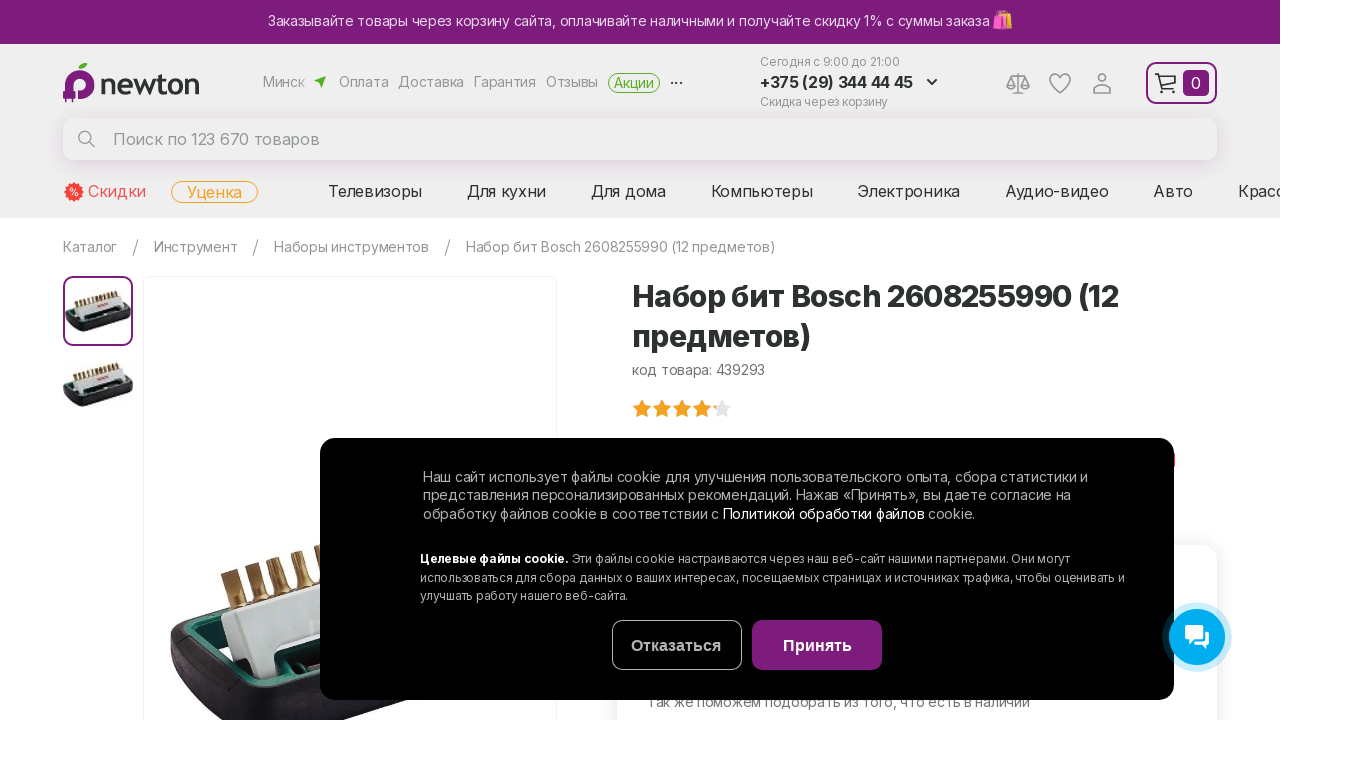

--- FILE ---
content_type: text/html; charset=UTF-8
request_url: https://newton.by/nabory_instrumentov/bosch_2608255990_12_predmetov/
body_size: 31200
content:
<html>
<head>
<link href="https://fonts.googleapis.com/css2?family=Inter:wght@400;600;700;800&display=swap&subset=cyrillic" rel="preload" as="style">
<link href="https://fonts.googleapis.com/css2?family=Baloo+Thambi+2:wght@600;700;800&display=swap" rel="preload" as="style">
<link href="/bitrix/js/ui/design-tokens/dist/ui.design-tokens.min.css?175936466522911" rel="preload" as="style">
<link href="/bitrix/js/ui/fonts/opensans/ui.font.opensans.min.css?16666919972320" rel="preload" as="style">
<link href="/bitrix/js/main/popup/dist/main.popup.bundle.min.css?169688373426598" rel="preload" as="style">
<link href="/bitrix/cache/css/s1/newton/page_3092df9217676409af23c672cbc39492/page_3092df9217676409af23c672cbc39492_v1.css?176726151159570" rel="preload" as="style">
<link href="/bitrix/cache/css/s1/newton/template_47212b77bb538fe81764a2f3fd575231/template_47212b77bb538fe81764a2f3fd575231_v1.css?17603495477408" rel="preload" as="style">
<link href="/local/templates/newton/css/page.css?v=1.69" rel="preload" as="style">
<link href="/local/templates/newton/css/template_styles.min.css?v2.13" rel="preload" as="style">
<link href="/local/templates/newton/css/m/template_styles.min.css?v1.5" rel="preload" as="style">
<link href="/bitrix/js/main/core/core.min.js?1759364657223197" rel="preload" as="script">
<link href="/bitrix/cache/js/s1/newton/kernel_main/kernel_main_v1.js?1760349566155753" rel="preload" as="script">
<link href="/bitrix/js/delight.webpconverter/delight.webp.js?15821180482265" rel="preload" as="script">
<link href="/bitrix/js/ui/dexie/dist/dexie3.bundle.min.js?175936465088274" rel="preload" as="script">
<link href="/bitrix/js/main/core/core_ls.min.js?15820662587365" rel="preload" as="script">
<link href="/bitrix/js/main/core/core_frame_cache.min.js?175936465611210" rel="preload" as="script">
<link href="/bitrix/js/main/jquery/jquery-2.2.4.min.js?166669196785578" rel="preload" as="script">
<link href="/bitrix/js/main/popup/dist/main.popup.bundle.min.js?175936465665824" rel="preload" as="script">
<link href="/bitrix/cache/js/s1/newton/template_a250e432fd12574e070bd6c435cfbd9e/template_a250e432fd12574e070bd6c435cfbd9e_v1.js?1763043628190420" rel="preload" as="script">
<link href="/bitrix/cache/js/s1/newton/page_66893184bdb570362923bb703ecca24d/page_66893184bdb570362923bb703ecca24d_v1.js?176726525720674" rel="preload" as="script">
<link href="//web.webpushs.com/js/push/2e9007cac553c0c9dea83c6c7d712b63_1.js" rel="preload" as="script">
    <script data-skip-moving="true">
        (function() {
            const STORAGE_KEY = 'sb_use_native_search';
            const URL_PARAM = 'no_search';
            const isNativeMode = localStorage.getItem(STORAGE_KEY) === 'true';
            const urlParams = new URLSearchParams(window.location.search);
            const hasParam = urlParams.has(URL_PARAM);

            // Если режим в хранилище и параметр в URL не совпадают — принудительный редирект
            if (isNativeMode && !hasParam) {
                urlParams.set(URL_PARAM, 'true');
                window.location.search = urlParams.toString();
            } else if (!isNativeMode && hasParam) {
                urlParams.delete(URL_PARAM);
                const newSearch = urlParams.toString();
                window.location.search = newSearch ? '?' + newSearch : window.location.pathname;
            }
        })();
    </script>
    <script data-skip-moving="true">window.cookiesAccepted=document.cookie.indexOf("BITRIX_SM_COOKIE_APPLY=Y")>=0;</script>
    <meta property="og:title" content="Набор бит Bosch 2608255990 (12 предметов)"><meta property="og:type" content="website"><meta property="og:image" content="/upload/iblock/b39/b3969257e9d67e5a79d4b76e9a9448a1.jpg"><meta property="og:url" content="/nabory_instrumentov/bosch_2608255990_12_predmetov/"><meta property="og:description" content="Купить Набор бит bosch 2608255990 (12 предметов)  в Минске в интернет-магазине бытовой техники NEWTON.BY. ✅ Низкие цены на Набор бит bosch 2608255990 (12 предметов).  ✅ Возможна рассрочка! 🎁 Акции и скидки! 🚚 Доставка по регионам Беларуси. ✅ Фото и отзывы. ➤➤➤ Звоните прямо сейчас: ☎ +375 (29) 344-44-45, +375 (29) 274-44-45.">    <meta http-equiv="X-UA-Compatible" content="IE=edge">
    <meta name="viewport" content="width=device-width, height=device-height, initial-scale=1.0, user-scalable=1, minimum-scale=1.0, maximum-scale=2.0">
    <meta name="format-detection" content="telephone=no" />
        <link href="https://fonts.googleapis.com/css2?family=Inter:wght@400;600;700;800&display=swap&subset=cyrillic" rel="stylesheet">
    <link href="https://fonts.googleapis.com/css2?family=Baloo+Thambi+2:wght@600;700;800&display=swap" rel="stylesheet">

    <!-- Google Tag Manager -->
    <script data-skip-moving="true">
        (function(w,d,s,l,i){w[l]=w[l]||[];w[l].push({'gtm.start':
        new Date().getTime(),event:'gtm.js'});var f=d.getElementsByTagName(s)[0],
        j=d.createElement(s),dl=l!='dataLayer'?'&l='+l:'';j.async=true;j.dataset.src=
        'https://www.googletagmanager.com/gtm.js?id='+i+dl;f.parentNode.insertBefore(j,f);
        })(window,document,'script','dataLayer','GTM-PHGCJFX');
    </script>
    <!-- End Google Tag Manager -->

    <!-- Top.Mail.Ru counter -->
        <script data-skip-moving="true" type="text/javascript">
            var _tmr = window._tmr || (window._tmr = []);
            _tmr.push({id: "3321130", type: "pageView", start: (new Date()).getTime(), pid: "USER_ID"});
            (function (d, w, id) {
                if (d.getElementById(id)) return;
                var ts = d.createElement("script"); ts.type = "text/javascript"; ts.async = true; ts.id = id;
                ts.src = "https://top-fwz1.mail.ru/js/code.js";
                var f = function () {var s = d.getElementsByTagName("script")[0]; s.parentNode.insertBefore(ts, s);};
                if (w.opera == "[object Opera]") { d.addEventListener("DOMContentLoaded", f, false); } else { f(); }
            })(document, window, "tmr-code");
        </script>
    <noscript><div><img src="https://top-fwz1.mail.ru/counter?id=3321130;js=na" style="position:absolute;left:-9999px;" alt="Top.Mail.Ru" /></div></noscript>
    <!-- /Top.Mail.Ru counter -->
        <link rel="preconnect" href="https://api.searchbooster.net" crossorigin />
    <link rel="preconnect" href="https://cdn2.searchbooster.net" crossorigin />
    <link rel="preconnect" href="https://api4.searchbooster.io" crossorigin />
    <link rel="preconnect" href="https://cdn.searchbooster.io" crossorigin />
    <script data-skip-moving="true">
        if (!new URLSearchParams(location.search).has('searchid')) {
            var sbRegionId = '';
            var sbUserId = '';
            var sbSegmentId = '';
            var sbScript = document.createElement('script');
            sbScript.src = 'https://cdn2.searchbooster.net/scripts/widget/91f0e803-d85b-4877-a808-fe0b1cf41ba7/main.js';
            sbScript.setAttribute("data-sb-init-script", 1);
            sbScript.async = true;
            document.head.appendChild(sbScript);
        }
    </script>
    <meta http-equiv="Content-Type" content="text/html; charset=UTF-8" />
<meta name="keywords" content="Набор бит Bosch 2608255990 (12 предметов)" />
<meta name="description" content="Купить Набор бит bosch 2608255990 (12 предметов)  в Минске в интернет-магазине бытовой техники NEWTON.BY. ✅ Низкие цены на Набор бит bosch 2608255990 (12 предметов).  ✅ Возможна рассрочка! 🎁 Акции и скидки! 🚚 Доставка по регионам Беларуси. ✅ Фото и отзывы. ➤➤➤ Звоните прямо сейчас: ☎ +375 (29) 344-44-45, +375 (29) 274-44-45." />
<script type="text/javascript" data-skip-moving="true">(function(w, d, n) {var cl = "bx-core";var ht = d.documentElement;var htc = ht ? ht.className : undefined;if (htc === undefined || htc.indexOf(cl) !== -1){return;}var ua = n.userAgent;if (/(iPad;)|(iPhone;)/i.test(ua)){cl += " bx-ios";}else if (/Windows/i.test(ua)){cl += ' bx-win';}else if (/Macintosh/i.test(ua)){cl += " bx-mac";}else if (/Linux/i.test(ua) && !/Android/i.test(ua)){cl += " bx-linux";}else if (/Android/i.test(ua)){cl += " bx-android";}cl += (/(ipad|iphone|android|mobile|touch)/i.test(ua) ? " bx-touch" : " bx-no-touch");cl += w.devicePixelRatio && w.devicePixelRatio >= 2? " bx-retina": " bx-no-retina";var ieVersion = -1;if (/AppleWebKit/.test(ua)){cl += " bx-chrome";}else if (/Opera/.test(ua)){cl += " bx-opera";}else if (/Firefox/.test(ua)){cl += " bx-firefox";}ht.className = htc ? htc + " " + cl : cl;})(window, document, navigator);</script>


<link href="/bitrix/js/ui/design-tokens/dist/ui.design-tokens.min.css?175936466522911" type="text/css"  rel="stylesheet" />
<link href="/bitrix/js/ui/fonts/opensans/ui.font.opensans.min.css?16666919972320" type="text/css"  rel="stylesheet" />
<link href="/bitrix/js/main/popup/dist/main.popup.bundle.min.css?169688373426598" type="text/css"  rel="stylesheet" />
<link href="/bitrix/cache/css/s1/newton/page_3092df9217676409af23c672cbc39492/page_3092df9217676409af23c672cbc39492_v1.css?176726151159570" type="text/css"  rel="stylesheet" />
<link href="/bitrix/cache/css/s1/newton/template_47212b77bb538fe81764a2f3fd575231/template_47212b77bb538fe81764a2f3fd575231_v1.css?17603495477408" type="text/css"  data-template-style="true" rel="stylesheet" />







<meta name="delight_webpconverter_attr" content="data-src|src">
<link rel="stylesheet" type="text/css" href="/local/templates/newton/css/page.css?v=1.69" charset="UTF8">
<link rel="stylesheet" type="text/css" href="/local/templates/newton/css/template_styles.min.css?v2.13" charset="UTF8">
<link rel="stylesheet" type="text/css" href="/local/templates/newton/css/m/template_styles.min.css?v1.5" charset="UTF8">
<link rel="icon" href="/favicon.ico?1" type="image/x-icon" />
<link rel="shortcut icon" href="/favicon.ico?3" type="image/x-icon" />
<link rel="apple-touch-icon" href="/apple-touch-icon.png" />
<link rel="apple-touch-icon" sizes="57x57" href="/apple-touch-icon-57x57.png?1" />
<link rel="apple-touch-icon" sizes="72x72" href="/apple-touch-icon-72x72.png?1" />
<link rel="apple-touch-icon" sizes="76x76" href="/apple-touch-icon-76x76.png?1" />
<link rel="apple-touch-icon" sizes="114x114" href="/apple-touch-icon-114x114.png?1" />
<link rel="apple-touch-icon" sizes="120x120" href="/apple-touch-icon-120x120.png?1" />
<link rel="apple-touch-icon" sizes="144x144" href="/apple-touch-icon-144x144.png?1" />
<link rel="apple-touch-icon" sizes="152x152" href="/apple-touch-icon-152x152.png?1" />
<link rel="apple-touch-icon" sizes="180x180" href="/apple-touch-icon-180x180.png?1" />
   <script charset="UTF-8" src="//web.webpushs.com/js/push/2e9007cac553c0c9dea83c6c7d712b63_1.js" data-skip-moving="true" async></script>
 <title>Набор бит Bosch 2608255990 (12 предметов) купить в Минске - цены в интернет-магазине NEWTON.BY, отзывы</title>
</head>
<body>
    <div class="top-baner">
    <a href="/about/diskont/">
    <i>Заказывайте товары через корзину сайта, оплачивайте наличными и получайте скидку 1% с суммы заказа <img style="height:20px;vertical-align: bottom;" src="/local/img/buy.svg"></i>    <i>Получайте скидку 1% с суммы заказа 🛍</i></a>


    </div>
<header>
    <div class="hfr">
	
	
        <div class="logo">
            <a href="/"><img alt="Интернет-магазин Newton.by" src="/local/img/logo/logo.svg" title="Интернет-магазин Newton.by"></a>        </div>
        <div class="menu">
            <span class="sel-city">Минск</span>
            <a href="/about/payment/">Оплата</a><a href="/about/delivery/">Доставка</a><a href="/about/guaranty/">Гарантия</a><a href="/about/otzyvy/">Отзывы</a><a href="/action/">Акции</a>            <i>...</i>
            <div class="slide"><a href="/contacts/">Контакты</a><a href="/about/samovyvoz/">Самовывоз</a><a href="/about/diskont/">Получить скидку</a><a href="/about/online_zakaz/">Онлайн-заказ</a><a href="/about/khalva/">Халва</a><a href="/about/karta-pokupok/">Карта покупок</a><a href="/about/credit/">Кредит</a><a href="/service/">Сервисные центры</a><a href="/about/ustanovka-i-podklyuchenie-tekhniki/">Установка техники</a><a href="/news/">Новости</a><a href="/about/">О магазине</a><a href="/personal/cookies-settings/">Настройки cookie</a><a href="/personal/cookies/">Обработка файлов cookie</a><a href="/personal/soglashenie/">Обработка персональных данных</a></div>
        </div>
            <div id="search" class="bx-searchtitle">
        <form action="/catalog/">
            <input type="hidden" name="searchid" value="2147784">
            <input type="hidden" name="web" value="0">
            <input type="hidden" id="yst" name="text" value="">
            <input id="title-search-input" type="text" name="q" placeholder="Поиск по 123 670 товаров" autocomplete="off" value=""/>
            <i class="close"></i>
            <button type="submit" name="s">Найти</button>
        </form>
    </div>
        <div class="cont">
            <div class="wh">Сегодня с 9:00 до 21:00</div>
            <div class="ph">
              <i>+375 (29) 344 44 45</i>
                <div class="slide">
                    <b>Прием заказов:</b>
					<span>9:00 - 21:00 (вс - до 20:00)</span>
<a class="a1" href="tel:+375293444445">+375 (29) 344 44 45</a>
                    <a class="mts" href="tel:+375292744445">+375 (29) 274 44 45</a>
                    <button class="btn" data-form="call">Заказать звонок</button>
                </div>
            </div>
            <div class="wh">Скидка через корзину</div>
        </div>
        <div class="phm"></div>
        <div class="hi">
            <a class="cmp" href="/compare/">Сравнение</a>
            <div class="slide"></div>
            <a class="like" href="/favorite/">Избранное</a>
            <!--'start_frame_cache_iIjGFB'--><a class="login" href="/auth/?backurl=/nabory_instrumentov/bosch_2608255990_12_predmetov/">Аккаунт</a><!--'end_frame_cache_iIjGFB'-->        </div>
        <div id="basket"><i>0</i><div class="slide"></div></div>
        <i class="burger"></i>
    </div>
    <nav class="hsr">
        <div class="hcm">
                <a href="/spec/">Скидки</a>
    <a href="/utsenyennye-tovary/">Уценка</a>
<span dt="0">Телевизоры</span><span dt="37">Для кухни</span><span dt="100">Для дома</span><span dt="181">Компьютеры</span><span dt="234">Электроника</span><span dt="280">Аудио-видео</span><span dt="303">Авто</span><span dt="341">Красота, спорт</span><span dt="389">Детям</span><span dt="420">Инструмент</span><span dt="470">Сад, дача</span>        </div>
    </nav>
    <div class="hpm">
            </div>
</header>
<main>
            <div class="page">
                             <nav><div class="nav" itemprop="http://schema.org/breadcrumb" itemscope itemtype="http://schema.org/BreadcrumbList">
			<div class="nai" id="bb0" itemprop="itemListElement" itemscope itemtype="http://schema.org/ListItem">			
				<a href="/catalog/" title="Каталог" itemprop="item">
					<span itemprop="name">Каталог</span>
				</a>
				<meta itemprop="position" content="1" />
				<i></i></div>
			<div class="nai" id="bb1" itemprop="itemListElement" itemscope itemtype="http://schema.org/ListItem">			
				<a href="/catalog/instrument/" title="Инструмент" itemprop="item">
					<span itemprop="name">Инструмент</span>
				</a>
				<meta itemprop="position" content="2" />
				<i></i><div class="ddb"><a href="/catalog/avtoelektronika/">Автоэлектроника</a><a href="/catalog/audiotekhnika/">Аудиотехника</a><a href="/catalog/video/">Видеотехника</a><a href="/catalog/dlya_ofisa/">Для офиса</a><a href="/catalog/igrovye_pristavki/">Игровая зона</a><a href="/catalog/klimat/">Климатическая техника</a><a href="/catalog/kompyuternaya_tekhnika/">Компьютерная техника</a><a href="/catalog/krasota_i_sport/">Красота и спорт</a><a href="/catalog/krupnaya_bytovaya_tekhnika/">Крупная бытовая техника</a><a href="/catalog/mebel/">Мебель</a><a href="/catalog/melkaya_bytovaya_tekhnika/">Мелкая бытовая техника</a><a href="/catalog/oborudovanie_dlya_avto/">Оборудование для авто</a><a href="/catalog/obustroystvo_uchastka/">Обустройство участка</a><a href="/catalog/pechat_i_dizayn/">Оргтехника</a><a href="/catalog/periferiya_aksessuary/">Периферийные устройства, аксессуары</a><a href="/catalog/portativnye_ustroystva/">Портативные устройства</a><a href="/catalog/posuda/">Посуда</a><a href="/catalog/sadovaya_tekhnika/">Садовая техника</a><a href="/catalog/sadovoe_oborudovanie/">Садовое оборудование</a><a href="/catalog/santekhnika/">Сантехника</a><a href="/catalog/setevoe_oborudovanie_/">Сетевое оборудование </a><a href="/catalog/srednyaya_bytovaya_tekhnika/">Средняя бытовая техника</a><a href="/catalog/televizory/">Телевидение</a><a href="/catalog/tekhnika_dlya_doma/">Техника для дома</a><a href="/catalog/detyam/">Товары для детей</a><a href="/catalog/otdykh/">Товары для отдыха</a><a href="/catalog/foto_video/">Фото-видео</a></div></div>
			<div class="nai" id="bb2" itemprop="itemListElement" itemscope itemtype="http://schema.org/ListItem">			
				<a href="/nabory_instrumentov/" title="Наборы инструментов" itemprop="item">
					<span itemprop="name">Наборы инструментов</span>
				</a>
				<meta itemprop="position" content="3" />
				<i></i><div class="ddb"><a href="/akkumulyatory_i_zaryadnye_ustroystva_dlya_instrume/">Аккумуляторы и зарядные устройства для инструмента</a><a href="/bity_golovki_nasadki_derzhateli/">Биты, головки, насадки, держатели</a><a href="/gravery/">Граверы</a><a href="/derevoobrabatyvayushchie_i_metalloobrabatyvayushch/">Деревообрабатывающие и металлообрабатывающие станки</a><a href="/zatochnye_stanki_tochila/">Заточные станки (точила)</a><a href="/lazernye-niveliry/">Лазерные нивелиры</a><a href="/nabory_elektroinstrumentov/">Наборы электроинструментов</a><a href="/perforatory/">Перфораторы</a><a href="/plitkorezy/">Плиткорезы</a><a href="/pnevmaticheskie_gaykoverty/">Пневматические гайковерты</a><a href="/pnevmoshlifmashiny/">Пневмошлифмашины</a><a href="/promyshlennye_feny/">Промышленные фены</a><a href="/rubanki/">Рубанки</a><a href="/sverla_bury_zenkery/">Сверла, буры, зенкеры</a><a href="/fonari/">Светодиодные фонари</a><a href="/yashchiki_dlya_instrumentov/">Системы хранения инструментов</a><a href="/skobozabivateli_gvozdezabivateli_steplery/">Скобозабиватели, гвоздезабиватели, степлеры</a><a href="/stroitelnyy_slesarnyy_montazhnyy_instrument/">Строительный, слесарный, монтажный инструмент</a><a href="/uglovye_shlifmashiny_bolgarki/">Угловые шлифмашины (болгарки)</a><a href="/frezery/">Фрезеры по дереву</a><a href="/tsirkulyarnye_tortsovochnye_i_sabelnye_pily/">Циркулярные, торцовочные и сабельные пилы</a><a href="/shlifmashiny/">Шлифмашины</a><a href="/shlifovalnye_diski_nasadki_listy/">Шлифовальные диски, насадки, листы</a><a href="/shtroborezy/">Штроборезы</a><a href="/elektrootvertki_i_shurupoverty/">Шуруповерты, гайковерты, электроотвертки</a><a href="/elektricheskie_nozhnitsy_po_metallu/">Электрические ножницы по металлу</a><a href="/elektrodreli-i-dreli-shurupoverty/">Электродрели и строительные миксеры</a><a href="/elektrolobziki/">Электролобзики</a></div></div>           
			<div class="nai" id="bb3" itemprop="itemListElement" itemscope itemtype="http://schema.org/ListItem">			                       
                <a href="/nabory_instrumentov/bosch_2608255990_12_predmetov/#content" itemprop="item">
                    <span itemprop="name">Набор бит Bosch 2608255990 (12 предметов)</span>
                </a>
                <meta itemprop="position" content="4" /></div></div></nav>                                                                            <div itemscope itemtype="http://schema.org/Product">
    <div class="cid-b" id="bx_117848907_756205">
        <div class="cid-bi">
            <div class="h2" >Набор бит Bosch 2608255990 (12 предметов)</div>
            <div class="cod">код товара: 439293</div>
            <div class="labels">
                            </div>
            
                        <div class="preview">

                
                                        <div class="sm-img cur"
                         data-bgr-webp="/upload/resize_cache/iblock/b39/56_56_1/b3969257e9d67e5a79d4b76e9a9448a1.jpg" style="background-image:url(/upload/delight.webpconverter/upload/resize_cache/iblock/b39/56_56_1/b3969257e9d67e5a79d4b76e9a9448a1.jpg.webp?1749095454976); background-size: contain;"
                         data-big="/upload/resize_cache/iblock/b39/999_648_16c292005ec91514f5757ea1480bc3f98/b3969257e9d67e5a79d4b76e9a9448a1.jpg" rel="/upload/resize_cache/iblock/b39/650_648_16c292005ec91514f5757ea1480bc3f98/b3969257e9d67e5a79d4b76e9a9448a1.jpg"><a href="/upload/resize_cache/iblock/b39/999_648_16c292005ec91514f5757ea1480bc3f98/b3969257e9d67e5a79d4b76e9a9448a1.jpg" data-thumbnail="/upload/resize_cache/iblock/b39/56_56_1/b3969257e9d67e5a79d4b76e9a9448a1.jpg" rel="gal"></a>
                        <meta itemprop="image" content="/upload/resize_cache/iblock/b39/650_648_16c292005ec91514f5757ea1480bc3f98/b3969257e9d67e5a79d4b76e9a9448a1.jpg">
                    </div>
                                                                                                        
                                        <div class="sm-img"
                         data-bgr-webp="/upload/resize_cache/iblock/e72/56_56_1/e728a19a3f7c0040f5973dbb4f68fab4.jpg" style="background-image:url(/upload/delight.webpconverter/upload/resize_cache/iblock/e72/56_56_1/e728a19a3f7c0040f5973dbb4f68fab4.jpg.webp?1749095454976); background-size: contain;"
                         data-big="/upload/resize_cache/iblock/e72/999_648_16c292005ec91514f5757ea1480bc3f98/e728a19a3f7c0040f5973dbb4f68fab4.jpg" rel="/upload/resize_cache/iblock/e72/650_648_16c292005ec91514f5757ea1480bc3f98/e728a19a3f7c0040f5973dbb4f68fab4.jpg"><a href="/upload/resize_cache/iblock/e72/999_648_16c292005ec91514f5757ea1480bc3f98/e728a19a3f7c0040f5973dbb4f68fab4.jpg" data-thumbnail="/upload/resize_cache/iblock/e72/56_56_1/e728a19a3f7c0040f5973dbb4f68fab4.jpg" rel="gal"></a>
                        <meta itemprop="image" content="/upload/resize_cache/iblock/e72/650_648_16c292005ec91514f5757ea1480bc3f98/e728a19a3f7c0040f5973dbb4f68fab4.jpg">
                    </div>
                                                                </div>
                        <div class="big-img" data-show="N">
                <img src="/upload/delight.webpconverter/upload/resize_cache/iblock/b39/650_648_16c292005ec91514f5757ea1480bc3f98/b3969257e9d67e5a79d4b76e9a9448a1.jpg.webp?174909545325100" data-webp-src="/upload/resize_cache/iblock/b39/650_648_16c292005ec91514f5757ea1480bc3f98/b3969257e9d67e5a79d4b76e9a9448a1.jpg" alt="Набор бит Bosch 2608255990 (12 предметов)" title="Набор бит Bosch 2608255990 (12 предметов)">
                            </div>
        </div>

        
        <div class="cid-br" data-id="756205">
            <h1 itemprop="name">Набор бит Bosch 2608255990 (12 предметов)</h1>
            <meta itemprop="sku" content="439293">
            <div class="cod">код товара: 439293</div>
                            <div class="catalog_item_rating" itemprop="aggregateRating" itemscope="" itemtype="http://schema.org/AggregateRating">
                    <div class="stars">
                        <div class="star" style="width: 84%;"></div>
                    </div>
                                        <meta itemprop="ratingValue" content="4.2">
                    <meta itemprop="worstRating" content="1">
                    <meta itemprop="bestRating" content="5">
                                            <meta itemprop="ratingCount" content="1">
                        <meta itemprop="reviewCount" content="1">
                                    </div>
                        <div class="actions">
                <i class="like" data-like="756205"></i>
                <div class="cmp" data-cmp="756205">Сравнить</div>
                <div class="btn shr" data-id="439293" data-form="share">Поделиться</div>

                <a itemprop="brand" itemtype="https://schema.org/Brand" itemscope target="_blank"
                   href="/brands/bosch/"
                   class="brand-img"

                                            data-bgr-webp="/upload/resize_cache/iblock/fae/134_42_1/fae34098d1c8b9e09233dfcdcc5beac8.png" style="background-image:url(/upload/delight.webpconverter/upload/resize_cache/iblock/fae/134_42_1/fae34098d1c8b9e09233dfcdcc5beac8.png.webp?17483171641236)"
                    >
                                        <meta itemprop="name" content="BOSCH"/></a>

            </div>
            <div class="descr" itemprop="description">12предмет(ов), набор бит</div>
            
                        <div class="buy" itemprop="offers" itemscope itemtype="http://schema.org/Offer">
                                <link itemprop="availability" href="http://schema.org/OutOfStock" >
                                    <div class="not av">
                        Нет на складе
                        <div class="btn violet get-av" data-form="request" data-id="756205">Узнать о поступлении</div>
                        <span>Заполните форму и мы сообщим сразу как товар поступит на склад.<br/>Так же поможем подобрать из того, что есть в наличии</span>
                    </div>
                                                <div class="ac__block">
                    <div class="ac__title">Доставка, оплата, гарантия</div>
                    <div class="info ac__content">
                        <div>
                                                            <a href="/about/delivery/" target="_blank" title="Подробнее об условиях доставки">Доставка</a>
                                <i class="delivery-price">От 10 бел. руб</i> — <i class="sel-city">Минск</i>
                                <span class="delivery-note">Ежедневно</span>
                                                                                        <a href="/about/samovyvoz/" target="_blank" title="Как добраться">Самовывоз</a>
                                <i>Бесплатно</i><br/>из <i class="sel-pvz" onclick="location.href = '/about/samovyvoz/'">4 пунктов выдачи</i> в Минске
                                                                                </div>
                        <div>
                            <a href="/about/guaranty/" target="_blank" title="Подробнее о гарантии">Гарантия</a>
                            <i>24 месяца</i>
                            <span></span>
                                                        <a href="/about/payment/" target="_blank" title="Подробнее об условиях оплаты">Оплата</a>
                            <i>Наличными<!--, банковской картой--></i>
                                                    </div>
                    </div>
                </div>
            </div>
                                </div>
    </div>
        <!--'start_frame_cache_qZxzwl'--><div class="banner owl-carousel">
            <div class="banner-item">
                                            <a href="https://newton.by/news/skidka_7_na_lyubimye_brendy_ukazhite_promokod_i_pokupayte_s_vygodoy/" target="_blank"><img class="nlz" src="/upload/delight.webpconverter/upload/uf/2a1/4ml1wnna20f6hywt07lb38cjehd6sd1y.jpg.webp?175005651029812" data-webp-src="/upload/uf/2a1/4ml1wnna20f6hywt07lb38cjehd6sd1y.jpg"></a>
                    </div>
            <div class="banner-item">
                                            <a href="/about/diskont/" target="_blank"><img class="nlz" src="/upload/delight.webpconverter/upload/uf/321/kh1p7ti31mrds7cmgug9geebc0a3q6yq.png.webp?174903151324744" data-webp-src="/upload/uf/321/kh1p7ti31mrds7cmgug9geebc0a3q6yq.png"></a>
                    </div>
            <div class="banner-item">
                                            <a href="https://newton.by/catalog/?searchid=2147784&web=0&text=%D0%AF%D0%BD%D0%B4%D0%B5%D0%BA%D1%81+%D0%9B%D0%B0%D0%B9%D1%82+2&q=%D0%AF%D0%BD%D0%B4%D0%B5%D0%BA%D1%81+%D0%9B%D0%B0%D0%B9%D1%82+2&s=" target="_blank"><img class="nlz" src="/upload/uf/ce2/eso05egs81v18erby49mevo8ct4l7nhq.gif"></a>
                    </div>
            <div class="banner-item">
                                            <a href="https://newton.by/news/novaya_usluga_newton_by_khranenie_tovara_na_sklade_pervye_30_dney_besplatno/" target="_blank"><img class="nlz" src="/upload/delight.webpconverter/upload/uf/c91/sxwuquboz169yzdyd3gn4lgf868uh4pk.png.webp?175984468320250" data-webp-src="/upload/uf/c91/sxwuquboz169yzdyd3gn4lgf868uh4pk.png"></a>
                    </div>
    </div>
<!--'end_frame_cache_qZxzwl'-->
            <div class="fw">
        <div class="tabs" id="tabs">
            <span class="active" data-toggle="description">Характеристики</span>                                    <a href="#reviews" data-toggle="reviews">Отзывы </a>        </div>
    </div>
    <div id="description" class="tab-content active">
        <div class="noselect">
                            <div class="cid-desc news-detail emp">
                                    </div>
                        <div class="h2">Характеристики</div>
            <table class="pdl">
                <tr class="pdr">
                    <td>Раздел</td>
                    <td><a target="_blank" href="/nabory_instrumentov/">Наборы инструментов</a></td>
                </tr>
                <tr class="pdr">
                    <td>Производитель</td>
                    <td><a target="_blank" href="/brands/bosch/">BOSCH</a></td>
                </tr>
                                    
                                                                                                                                                                                                                                                                                                                                                                                                                                                                                                                                                                                                                                                                                                    
        <tr>
            <td class="h3">Основные</td>
        </tr>
    
            
                <tr class="pdr">
            <td>Количество предметов
                            </td>
            <td>
                12 предмет(ов)</td>
        </tr>
            
                <tr class="pdr">
            <td>Тип набора
                            </td>
            <td>
                набор бит</td>
        </tr>
            
                <tr class="pdr">
            <td>Посадочный размер (квадрат)
                            </td>
            <td>
                1/4 &quot;</td>
        </tr>
            
                
                
                
                
                
                
                
                
                
                
                
                
                
                
                
                
                
                
                
                
                
                
        
        <tr>
            <td class="h3">Комплектация</td>
        </tr>
    
            
                <tr class="pdr">
            <td>Биты (насадки-отвертки)
                            </td>
            <td>
                11</td>
        </tr>
            
                <tr class="pdr">
            <td>Держатель для бит
                            </td>
            <td>
                1 (1/4 &quot;)</td>
        </tr>
            
                
                
                
                
                
                
                
                
                
                
                
                
                
                
                
                
                
                
                
                
                
                
                
                
                
                
                
                
                
                
                
                
                
                
                
                
                
                
                
                
                
                
                
                
                
                
                
                
                
                
                
                
                
                
                
                
                
                
                
                
                
                
                
                
                
                
                
                
                
                
                
                
                
                
                
                
                
                
                
                
                
                
                
                
                
                
                
                
                
                
                
                
                
                
                
                
                
                
                
                
                
                
                
                
                
                
                
                
                
                
                
                
        

                                                </table>
            <div class="show__more btn gray">Все характеристики</div>
            <div class="catalog__note">
                <noindex>
                    Информация о товаре получена из открытых источников, в том числе с официальных сайтов производителей и из каталогов. Цвет товара на сайте может несколько отличаться от реального из-за используемых настроек монитора и искажений в процессе фотографии. Производители оставляют за собой право изменять внешний вид, характеристики и комплектацию товара, предварительно не уведомляя продавцов и потребителей. Просим вас отнестись с пониманием к данному факту и заранее приносим извинения за возможные неточности в описании и фотографиях товара.
<br><br>
Поскольку мы не можем гарантировать 100%-ную точность и полноту описаний товаров, во время заказа, ОБЯЗАТЕЛЬНО уточняйте у менеджера магазина важные для вас параметры.
                </noindex>
            </div>
        </div>
        <div>
            <div class="h2">Инструкции</div>
                            <span class="note">Мы не успели опубликовать инструкцию на сайте, но можем отправить ее на почту. Просто нажмите на кнопку ниже.</span>
                <span class="btn gray manual__subscribe" data-id="756205" data-form="manual">Запросить инструкцию</span>
                                                            <a class="btn download" rel="check" href="/upload/uf/bd3/bd37c0a37d831f90d54f79610d2d5aac.pdf" download>Гарантийный талон</a>
                                                    <div class="note">
                                <p><a target="_blank" href="/brands/bosch/">Производитель BOSCH</a>: Роберт Бош ГМБХ. Германия, 70839 Герлинген-Счиллерхохе, Роберт-Бош-Платц, 1</p>
                <p><a target="_blank" href="/service/?city=0&brand=bosch">Сервисный центр</a>: ИП ООО "Роберт Бош", сервисный центр, ул. Тимирязева д. 65А-020, (017) 254-78-71, (017) 254-79-15, (017) 254-79- 16, (017) 254-78-75</p>                <p>Импортер в РБ: "Инструменткомплект" ТД СООО, г.Минск, ул. Кнорина,д.50,к.302 А</p>            </div>
            <div class="h2">Полезная информация</div><div class="col"><a href="/news/chto_podarit_muzhchine_na_23_fevralya_10_idey_podarkov/" target="_blank">Что подарить мужчине на 23 февраля: 10 идей подарков</a></div>        </div>
    </div>
            <div id="reviews" class="tab-content">
                <div>
            <div class="add-review">
                Уже приобрели данный товар?
                <span>Поделитесь своим мнением. Это поможет другим посетителям сделать свой выбор.</span>
                <span class="btn green" data-form="review" data-id="756205">Оставить отзыв</span>
            </div>
        </div>
    </div>
</div>
    <div class="spec">
                    <div class="h2">Похожие товары</div>
                        <div class="owl-carousel owc">
                                <div class="catalog_item">
                        <div class="labels">
                                                    </div>
                        <i class="like" data-like="1978772"></i>
                        <i class="cmp" data-cmp="1978772"></i>
                                                <i class="basket" data-basket="1978772"></i>
                                                <a id="bx_3148530628_1978772_pict" href="/nabory_instrumentov/5bites_tk031_44_predmeta/"
                           class="catalog_item_images"
                           data-bgr-webp="/upload/resize_cache/iblock/c5f/200_200_1/c5feca1b35cd646eb59c22dc4542ab0d.jpg" style="background-image: url(/upload/delight.webpconverter/upload/resize_cache/iblock/c5f/200_200_1/c5feca1b35cd646eb59c22dc4542ab0d.jpg.webp?17483172708396)"
                           title="Специнструмент 5bites TK031 (44 предмета)">
                        </a>
                        <div class="catalog_item_price">
                                                            <div class="price">
                                                                        85                                    <i>21 </i>                                </div>
                                                                                                            </div>
                                                <div class="catalog_item_title"><a href="/nabory_instrumentov/5bites_tk031_44_predmeta/"
                                                           title="Специнструмент 5bites TK031 (44 предмета)">Специнструмент 5bites TK031 (44 предмета)</a>
                        </div>
                        <div class="catalog_item_description">специнструмент, 44 предмета</div>
                    </div>
                                        <div class="catalog_item">
                        <div class="labels">
                                                    </div>
                        <i class="like" data-like="1788266"></i>
                        <i class="cmp" data-cmp="1788266"></i>
                                                <i class="basket" data-basket="1788266"></i>
                                                <a id="bx_3148530628_1788266_pict" href="/nabory_instrumentov/5bites_tk032_47_predmetov/"
                           class="catalog_item_images"
                           data-bgr-webp="/upload/resize_cache/iblock/568/200_200_1/5686f7c279bc7083d4e6495e22d99088.jpg" style="background-image: url(/upload/delight.webpconverter/upload/resize_cache/iblock/568/200_200_1/5686f7c279bc7083d4e6495e22d99088.jpg.webp?17483172708530)"
                           title="Специнструмент 5bites TK032 (47 предметов)">
                        </a>
                        <div class="catalog_item_price">
                                                            <div class="price">
                                                                        82                                    <i>83 </i>                                </div>
                                                                                                            </div>
                                                <div class="catalog_item_title"><a href="/nabory_instrumentov/5bites_tk032_47_predmetov/"
                                                           title="Специнструмент 5bites TK032 (47 предметов)">Специнструмент 5bites TK032 (47 предметов)</a>
                        </div>
                        <div class="catalog_item_description">специнструмент, 47 предметов</div>
                    </div>
                                        <div class="catalog_item">
                        <div class="labels">
                                                    </div>
                        <i class="like" data-like="2358197"></i>
                        <i class="cmp" data-cmp="2358197"></i>
                                                <i class="basket" data-basket="2358197"></i>
                                                <a id="bx_3148530628_2358197_pict" href="/nabory_instrumentov/affix_af35200131c_131_predmet/"
                           class="catalog_item_images"
                           data-bgr-webp="/upload/resize_cache/iblock/26d/200_200_1/irpjtbew9w1673fioik7f3yhpt9c4hfg.jpg" style="background-image: url(/upload/delight.webpconverter/upload/resize_cache/iblock/26d/200_200_1/irpjtbew9w1673fioik7f3yhpt9c4hfg.jpg.webp?17636276428246)"
                           title="Набор ключей Affix AF35200131C (131 предмет)">
                        </a>
                        <div class="catalog_item_price">
                                                            <div class="price">
                                                                        258                                    <i>47 </i>                                </div>
                                                                                        <div class="price old">
                                    303,25                                 </div>
                                                                                </div>
                                                <div class="catalog_item_title"><a href="/nabory_instrumentov/affix_af35200131c_131_predmet/"
                                                           title="Набор ключей Affix AF35200131C (131 предмет)">Набор ключей Affix AF35200131C (131 предмет)</a>
                        </div>
                        <div class="catalog_item_description">набор ключей, 131 предмет</div>
                    </div>
                                        <div class="catalog_item">
                        <div class="labels">
                                                            <i data-bgr-webp="/upload/resize_cache/uf/8d4/45_45_1/0bhsm7xc0t1l1wsgn9n5i4mbgmvndfu6.png" style="background-image:url('/upload/delight.webpconverter/upload/resize_cache/uf/8d4/45_45_1/0bhsm7xc0t1l1wsgn9n5i4mbgmvndfu6.png.webp?17006590921244')" title="Супер цена"></i>
                                                    </div>
                        <i class="like" data-like="1835124"></i>
                        <i class="cmp" data-cmp="1835124"></i>
                                                <i class="basket" data-basket="1835124"></i>
                                                <a id="bx_3148530628_1835124_pict" href="/nabory_instrumentov/airline_at_41_04_41_predmet/"
                           class="catalog_item_images"
                           data-bgr-webp="/upload/resize_cache/iblock/2bd/200_200_1/2bd5f3104b26851fc9fe13d60802128a.jpg" style="background-image: url(/upload/delight.webpconverter/upload/resize_cache/iblock/2bd/200_200_1/2bd5f3104b26851fc9fe13d60802128a.jpg.webp?17483172709286)"
                           title="Универсальный набор инструментов Airline AT-41-04 41 предмет">
                        </a>
                        <div class="catalog_item_price">
                                                            <div class="price">
                                                                        194                                    <i>25 </i>                                </div>
                                                                                                            </div>
                                                <div class="catalog_item_title"><a href="/nabory_instrumentov/airline_at_41_04_41_predmet/"
                                                           title="Универсальный набор инструментов Airline AT-41-04 41 предмет">Универсальный набор инструментов Airline AT-41-04 41 предмет</a>
                        </div>
                        <div class="catalog_item_description">универсальный набор, 41 предмет</div>
                    </div>
                                        <div class="catalog_item">
                        <div class="labels">
                                                            <i data-bgr-webp="/upload/resize_cache/uf/8d4/45_45_1/0bhsm7xc0t1l1wsgn9n5i4mbgmvndfu6.png" style="background-image:url('/upload/delight.webpconverter/upload/resize_cache/uf/8d4/45_45_1/0bhsm7xc0t1l1wsgn9n5i4mbgmvndfu6.png.webp?17006590921244')" title="Супер цена"></i>
                                                    </div>
                        <i class="like" data-like="2086325"></i>
                        <i class="cmp" data-cmp="2086325"></i>
                                                <i class="basket" data-basket="2086325"></i>
                                                <a id="bx_3148530628_2086325_pict" href="/nabory_instrumentov/artway_alt0108_108_predmetov/"
                           class="catalog_item_images"
                           data-bgr-webp="/upload/resize_cache/iblock/481/200_200_1/sk7vg51woxl7gvubony0y2lzbdgwpoxy.jpg" style="background-image: url(/upload/delight.webpconverter/upload/resize_cache/iblock/481/200_200_1/sk7vg51woxl7gvubony0y2lzbdgwpoxy.jpg.webp?174864612611246)"
                           title="Универсальный набор инструментов Artway ALT0108 (108 предметов)">
                        </a>
                        <div class="catalog_item_price">
                                                            <div class="price">
                                                                        225                                    <i>21 </i>                                </div>
                                                                                        <div class="price old">
                                    253,68                                 </div>
                                                                                </div>
                                                <div class="catalog_item_title"><a href="/nabory_instrumentov/artway_alt0108_108_predmetov/"
                                                           title="Универсальный набор инструментов Artway ALT0108 (108 предметов)">Универсальный набор инструментов Artway ALT0108 (108 предметов)</a>
                        </div>
                        <div class="catalog_item_description">универсальный набор, 1/4&quot;, 1/2&quot;, 108 предметов</div>
                    </div>
                                        <div class="catalog_item">
                        <div class="labels">
                                                            <i data-bgr-webp="/upload/resize_cache/uf/8d4/45_45_1/0bhsm7xc0t1l1wsgn9n5i4mbgmvndfu6.png" style="background-image:url('/upload/delight.webpconverter/upload/resize_cache/uf/8d4/45_45_1/0bhsm7xc0t1l1wsgn9n5i4mbgmvndfu6.png.webp?17006590921244')" title="Супер цена"></i>
                                                    </div>
                        <i class="like" data-like="2305205"></i>
                        <i class="cmp" data-cmp="2305205"></i>
                                                <i class="basket" data-basket="2305205"></i>
                                                <a id="bx_3148530628_2305205_pict" href="/nabory_instrumentov/artway_alt0172_172_predmeta/"
                           class="catalog_item_images"
                           data-bgr-webp="/upload/resize_cache/iblock/93f/200_200_1/98cszyer7lazl7bl0s64uyw15cdy44un.jpg" style="background-image: url(/upload/delight.webpconverter/upload/resize_cache/iblock/93f/200_200_1/98cszyer7lazl7bl0s64uyw15cdy44un.jpg.webp?174925148413836)"
                           title="Универсальный набор инструментов Artway ALT0172 (172 предмета)">
                        </a>
                        <div class="catalog_item_price">
                                                            <div class="price">
                                                                        377                                    <i>40 </i>                                </div>
                                                                                                            </div>
                                                <div class="catalog_item_title"><a href="/nabory_instrumentov/artway_alt0172_172_predmeta/"
                                                           title="Универсальный набор инструментов Artway ALT0172 (172 предмета)">Универсальный набор инструментов Artway ALT0172 (172 предмета)</a>
                        </div>
                        <div class="catalog_item_description">универсальный набор, 1/4&quot;, 3/8&quot;, 1/2&quot;, 172 предмета</div>
                    </div>
                                        <div class="catalog_item">
                        <div class="labels">
                                                    </div>
                        <i class="like" data-like="1641332"></i>
                        <i class="cmp" data-cmp="1641332"></i>
                                                <i class="basket" data-basket="1641332"></i>
                                                <a id="bx_3148530628_1641332_pict" href="/nabory_instrumentov/baumauto_bm_30311172_72_predmeta/"
                           class="catalog_item_images"
                           data-bgr-webp="/upload/resize_cache/iblock/825/200_200_1/8258860de1a7ec4a3769b033ab3744a8.jpg" style="background-image: url(/upload/delight.webpconverter/upload/resize_cache/iblock/825/200_200_1/8258860de1a7ec4a3769b033ab3744a8.jpg.webp?17534315535002)"
                           title="Набор бит BaumAuto BM-30311172 (72 предмета)">
                        </a>
                        <div class="catalog_item_price">
                                                            <div class="price">
                                                                        102                                    <i>64 </i>                                </div>
                                                                                        <div class="price old">
                                    111,94                                 </div>
                                                                                </div>
                                                <div class="catalog_item_title"><a href="/nabory_instrumentov/baumauto_bm_30311172_72_predmeta/"
                                                           title="Набор бит BaumAuto BM-30311172 (72 предмета)">Набор бит BaumAuto BM-30311172 (72 предмета)</a>
                        </div>
                        <div class="catalog_item_description">набор бит, 72 предмета</div>
                    </div>
                                        <div class="catalog_item">
                        <div class="labels">
                                                    </div>
                        <i class="like" data-like="1965677"></i>
                        <i class="cmp" data-cmp="1965677"></i>
                                                <i class="basket" data-basket="1965677"></i>
                                                <a id="bx_3148530628_1965677_pict" href="/nabory_instrumentov/baumauto_bm_30314160_60_predmetov/"
                           class="catalog_item_images"
                           data-bgr-webp="/upload/resize_cache/iblock/5d1/200_200_1/5d1de97c0e6e591fbbb5b9938d048bdb.jpg" style="background-image: url(/upload/delight.webpconverter/upload/resize_cache/iblock/5d1/200_200_1/5d1de97c0e6e591fbbb5b9938d048bdb.jpg.webp?17483172717050)"
                           title="Набор торцевых головок и бит BaumAuto BM-30314160 (60 предметов)">
                        </a>
                        <div class="catalog_item_price">
                                                            <div class="price">
                                                                        79                                    <i>57 </i>                                </div>
                                                                                                            </div>
                                                <div class="catalog_item_title"><a href="/nabory_instrumentov/baumauto_bm_30314160_60_predmetov/"
                                                           title="Набор торцевых головок и бит BaumAuto BM-30314160 (60 предметов)">Набор торцевых головок и бит BaumAuto BM-30314160 (60 предметов)</a>
                        </div>
                        <div class="catalog_item_description">набор торцевых головок и бит, 60 предметов</div>
                    </div>
                                        <div class="catalog_item">
                        <div class="labels">
                                                    </div>
                        <i class="like" data-like="2069206"></i>
                        <i class="cmp" data-cmp="2069206"></i>
                                                <i class="basket" data-basket="2069206"></i>
                                                <a id="bx_3148530628_2069206_pict" href="/nabory_instrumentov/baumauto_bm_38841_216_predmetov/"
                           class="catalog_item_images"
                           data-bgr-webp="/upload/resize_cache/iblock/656/200_200_1/jdf9lxbu694ija7chklx7gx1dpjcaae6.jpg" style="background-image: url(/upload/delight.webpconverter/upload/resize_cache/iblock/656/200_200_1/jdf9lxbu694ija7chklx7gx1dpjcaae6.jpg.webp?174831727110136)"
                           title="Универсальный набор инструментов BaumAuto BM-38841 (216 предметов)">
                        </a>
                        <div class="catalog_item_price">
                                                            <div class="price">
                                                                        292                                    <i>75 </i>                                </div>
                                                                                        <div class="price old">
                                    343,47                                 </div>
                                                                                </div>
                                                <div class="catalog_item_title"><a href="/nabory_instrumentov/baumauto_bm_38841_216_predmetov/"
                                                           title="Универсальный набор инструментов BaumAuto BM-38841 (216 предметов)">Универсальный набор инструментов BaumAuto BM-38841 (216 предметов)</a>
                        </div>
                        <div class="catalog_item_description">универсальный набор, 1/4&quot;, 3/8&quot;, 1/2&quot;, 216 предметов</div>
                    </div>
                                        <div class="catalog_item">
                        <div class="labels">
                                                    </div>
                        <i class="like" data-like="2107857"></i>
                        <i class="cmp" data-cmp="2107857"></i>
                                                <i class="basket" data-basket="2107857"></i>
                                                <a id="bx_3148530628_2107857_pict" href="/nabory_instrumentov/baumauto_bm_41061_5_106_predmetov/"
                           class="catalog_item_images"
                           data-bgr-webp="/upload/resize_cache/iblock/c84/200_200_1/6e0212kxzpiiqpdgikysxe33p3gvas5v.jpg" style="background-image: url(/upload/delight.webpconverter/upload/resize_cache/iblock/c84/200_200_1/6e0212kxzpiiqpdgikysxe33p3gvas5v.jpg.webp?174831727210842)"
                           title="Универсальный набор инструментов BaumAuto BM-41061-5 (106 предметов)">
                        </a>
                        <div class="catalog_item_price">
                                                            <div class="price">
                                                                        227                                    <i>76 </i>                                </div>
                                                                                        <div class="price old">
                                    267,22                                 </div>
                                                                                </div>
                                                <div class="catalog_item_title"><a href="/nabory_instrumentov/baumauto_bm_41061_5_106_predmetov/"
                                                           title="Универсальный набор инструментов BaumAuto BM-41061-5 (106 предметов)">Универсальный набор инструментов BaumAuto BM-41061-5 (106 предметов)</a>
                        </div>
                        <div class="catalog_item_description">универсальный набор, 1/4&quot;, 1/2&quot;, 106 предметов</div>
                    </div>
                                        <div class="catalog_item">
                        <div class="labels">
                                                    </div>
                        <i class="like" data-like="2237019"></i>
                        <i class="cmp" data-cmp="2237019"></i>
                                                <i class="basket" data-basket="2237019"></i>
                                                <a id="bx_3148530628_2237019_pict" href="/nabory_instrumentov/baumauto_bm_41082_5_108_predmetov/"
                           class="catalog_item_images"
                           data-bgr-webp="/upload/resize_cache/iblock/38f/200_200_1/lc508phfhyif5bwndq44cr6dj9czl34c.jpg" style="background-image: url(/upload/delight.webpconverter/upload/resize_cache/iblock/38f/200_200_1/lc508phfhyif5bwndq44cr6dj9czl34c.jpg.webp?174831727212920)"
                           title="Универсальный набор инструментов BaumAuto BM-41082-5 (108 предметов)">
                        </a>
                        <div class="catalog_item_price">
                                                            <div class="price">
                                                                        149                                    <i>94 </i>                                </div>
                                                                                        <div class="price old">
                                    173,54                                 </div>
                                                                                </div>
                                                <div class="catalog_item_title"><a href="/nabory_instrumentov/baumauto_bm_41082_5_108_predmetov/"
                                                           title="Универсальный набор инструментов BaumAuto BM-41082-5 (108 предметов)">Универсальный набор инструментов BaumAuto BM-41082-5 (108 предметов)</a>
                        </div>
                        <div class="catalog_item_description">универсальный набор, 1/4&quot;, 1/2&quot;, 108 предметов</div>
                    </div>
                                        <div class="catalog_item">
                        <div class="labels">
                                                    </div>
                        <i class="like" data-like="2189549"></i>
                        <i class="cmp" data-cmp="2189549"></i>
                                                <i class="basket" data-basket="2189549"></i>
                                                <a id="bx_3148530628_2189549_pict" href="/nabory_instrumentov/baumauto_bm_41082_5ds_108_predmetov/"
                           class="catalog_item_images"
                           data-bgr-webp="/upload/resize_cache/iblock/2df/200_200_1/bvp52bku73laccdgyh14xby1z4u3nh3b.jpg" style="background-image: url(/upload/delight.webpconverter/upload/resize_cache/iblock/2df/200_200_1/bvp52bku73laccdgyh14xby1z4u3nh3b.jpg.webp?174831727210314)"
                           title="Универсальный набор инструментов BaumAuto BM-41082-5DS (108 предметов)">
                        </a>
                        <div class="catalog_item_price">
                                                            <div class="price">
                                                                        95                                    <i>37 </i>                                </div>
                                                                                                            </div>
                                                <div class="catalog_item_title"><a href="/nabory_instrumentov/baumauto_bm_41082_5ds_108_predmetov/"
                                                           title="Универсальный набор инструментов BaumAuto BM-41082-5DS (108 предметов)">Универсальный набор инструментов BaumAuto BM-41082-5DS (108 предметов)</a>
                        </div>
                        <div class="catalog_item_description">универсальный набор, 1/4&quot;, 3/8&quot;, 108 предметов</div>
                    </div>
                                        <div class="catalog_item">
                        <div class="labels">
                                                            <i data-bgr-webp="/upload/resize_cache/uf/8d4/45_45_1/0bhsm7xc0t1l1wsgn9n5i4mbgmvndfu6.png" style="background-image:url('/upload/delight.webpconverter/upload/resize_cache/uf/8d4/45_45_1/0bhsm7xc0t1l1wsgn9n5i4mbgmvndfu6.png.webp?17006590921244')" title="Супер цена"></i>
                                                    </div>
                        <i class="like" data-like="2187348"></i>
                        <i class="cmp" data-cmp="2187348"></i>
                                                <i class="basket" data-basket="2187348"></i>
                                                <a id="bx_3148530628_2187348_pict" href="/nabory_instrumentov/baumauto_bm_41082_5q_108_predmetov/"
                           class="catalog_item_images"
                           data-bgr-webp="/upload/resize_cache/iblock/f41/200_200_1/e3is44gmhr2jznm159lvrje0bpeath3f.jpg" style="background-image: url(/upload/delight.webpconverter/upload/resize_cache/iblock/f41/200_200_1/e3is44gmhr2jznm159lvrje0bpeath3f.jpg.webp?174831727211682)"
                           title="Универсальный набор инструментов BaumAuto BM-41082-5Q (108 предметов)">
                        </a>
                        <div class="catalog_item_price">
                                                            <div class="price">
                                                                        206                                    <i>63 </i>                                </div>
                                                                                        <div class="price old">
                                    227,73                                 </div>
                                                                                </div>
                                                <div class="catalog_item_title"><a href="/nabory_instrumentov/baumauto_bm_41082_5q_108_predmetov/"
                                                           title="Универсальный набор инструментов BaumAuto BM-41082-5Q (108 предметов)">Универсальный набор инструментов BaumAuto BM-41082-5Q (108 предметов)</a>
                        </div>
                        <div class="catalog_item_description">универсальный набор, 1/4&quot;, 1/2&quot;, 108 предметов</div>
                    </div>
                                        <div class="catalog_item">
                        <div class="labels">
                                                    </div>
                        <i class="like" data-like="2333511"></i>
                        <i class="cmp" data-cmp="2333511"></i>
                                                <i class="basket" data-basket="2333511"></i>
                                                <a id="bx_3148530628_2333511_pict" href="/nabory_instrumentov/baumauto_bm_41092_5_58799/"
                           class="catalog_item_images"
                           data-bgr-webp="/upload/resize_cache/iblock/b11/200_200_1/03k18iuxqaa5gw6tbl8xdgjzcfwomjm3.jpg" style="background-image: url(/upload/delight.webpconverter/upload/resize_cache/iblock/b11/200_200_1/03k18iuxqaa5gw6tbl8xdgjzcfwomjm3.jpg.webp?175564550812036)"
                           title="Универсальный набор инструментов BaumAuto BM-41092-5(58799)">
                        </a>
                        <div class="catalog_item_price">
                                                            <div class="price">
                                                                        151                                    <i>43 </i>                                </div>
                                                                                        <div class="price old">
                                    175,40                                 </div>
                                                                                </div>
                                                <div class="catalog_item_title"><a href="/nabory_instrumentov/baumauto_bm_41092_5_58799/"
                                                           title="Универсальный набор инструментов BaumAuto BM-41092-5(58799)">Универсальный набор инструментов BaumAuto BM-41092-5(58799)</a>
                        </div>
                        <div class="catalog_item_description">универсальный набор, 1/2&quot;, 1/4&quot;</div>
                    </div>
                                        <div class="catalog_item">
                        <div class="labels">
                                                            <i data-bgr-webp="/upload/resize_cache/uf/8d4/45_45_1/0bhsm7xc0t1l1wsgn9n5i4mbgmvndfu6.png" style="background-image:url('/upload/delight.webpconverter/upload/resize_cache/uf/8d4/45_45_1/0bhsm7xc0t1l1wsgn9n5i4mbgmvndfu6.png.webp?17006590921244')" title="Супер цена"></i>
                                                    </div>
                        <i class="like" data-like="2366349"></i>
                        <i class="cmp" data-cmp="2366349"></i>
                                                <i class="basket" data-basket="2366349"></i>
                                                <a id="bx_3148530628_2366349_pict" href="/nabory_instrumentov/baumauto_bm_41252_5_58793/"
                           class="catalog_item_images"
                           data-bgr-webp="/upload/resize_cache/iblock/2f1/200_200_1/foo3s8vdtsphupt8ary8nf133ivqlrgk.jpg" style="background-image: url(/upload/delight.webpconverter/upload/resize_cache/iblock/2f1/200_200_1/foo3s8vdtsphupt8ary8nf133ivqlrgk.jpg.webp?176608631510662)"
                           title="Универсальный набор инструментов BaumAuto BM-41252-5(58793)">
                        </a>
                        <div class="catalog_item_price">
                                                            <div class="price">
                                                                        221                                    <i>80 </i>                                </div>
                                                                                        <div class="price old">
                                    244,45                                 </div>
                                                                                </div>
                                                <div class="catalog_item_title"><a href="/nabory_instrumentov/baumauto_bm_41252_5_58793/"
                                                           title="Универсальный набор инструментов BaumAuto BM-41252-5(58793)">Универсальный набор инструментов BaumAuto BM-41252-5(58793)</a>
                        </div>
                        <div class="catalog_item_description">универсальный набор, 1/2&quot;, 1/4&quot;</div>
                    </div>
                                        <div class="catalog_item">
                        <div class="labels">
                                                            <i data-bgr-webp="/upload/resize_cache/uf/8d4/45_45_1/0bhsm7xc0t1l1wsgn9n5i4mbgmvndfu6.png" style="background-image:url('/upload/delight.webpconverter/upload/resize_cache/uf/8d4/45_45_1/0bhsm7xc0t1l1wsgn9n5i4mbgmvndfu6.png.webp?17006590921244')" title="Супер цена"></i>
                                                    </div>
                        <i class="like" data-like="2236103"></i>
                        <i class="cmp" data-cmp="2236103"></i>
                                                <i class="basket" data-basket="2236103"></i>
                                                <a id="bx_3148530628_2236103_pict" href="/nabory_instrumentov/baumauto_bm_41421_5_142_predmeta/"
                           class="catalog_item_images"
                           data-bgr-webp="/upload/resize_cache/iblock/fa6/200_200_1/3mzj2bqk7blualrddydwp1hrcwb94raq.jpg" style="background-image: url(/upload/delight.webpconverter/upload/resize_cache/iblock/fa6/200_200_1/3mzj2bqk7blualrddydwp1hrcwb94raq.jpg.webp?174831727213852)"
                           title="Универсальный набор инструментов BaumAuto BM-41421-5 (142 предмета)">
                        </a>
                        <div class="catalog_item_price">
                                                            <div class="price">
                                                                        347                                    <i>49 </i>                                </div>
                                                                                        <div class="price old">
                                    395,20                                 </div>
                                                                                </div>
                                                <div class="catalog_item_title"><a href="/nabory_instrumentov/baumauto_bm_41421_5_142_predmeta/"
                                                           title="Универсальный набор инструментов BaumAuto BM-41421-5 (142 предмета)">Универсальный набор инструментов BaumAuto BM-41421-5 (142 предмета)</a>
                        </div>
                        <div class="catalog_item_description">универсальный набор, 1/4&quot;, 3/8&quot;, 1/2&quot;, 142 предмета</div>
                    </div>
                                        <div class="catalog_item">
                        <div class="labels">
                                                            <i data-bgr-webp="/upload/resize_cache/uf/8d4/45_45_1/0bhsm7xc0t1l1wsgn9n5i4mbgmvndfu6.png" style="background-image:url('/upload/delight.webpconverter/upload/resize_cache/uf/8d4/45_45_1/0bhsm7xc0t1l1wsgn9n5i4mbgmvndfu6.png.webp?17006590921244')" title="Супер цена"></i>
                                                    </div>
                        <i class="like" data-like="2333512"></i>
                        <i class="cmp" data-cmp="2333512"></i>
                                                <i class="basket" data-basket="2333512"></i>
                                                <a id="bx_3148530628_2333512_pict" href="/nabory_instrumentov/baumauto_bm_4782_5_58796/"
                           class="catalog_item_images"
                           data-bgr-webp="/upload/resize_cache/iblock/e4d/200_200_1/a3kqn3n42eynm5r26rublptenrzmgo2p.jpg" style="background-image: url(/upload/delight.webpconverter/upload/resize_cache/iblock/e4d/200_200_1/a3kqn3n42eynm5r26rublptenrzmgo2p.jpg.webp?175564550813426)"
                           title="Универсальный набор инструментов BaumAuto BM-4782-5(58796)">
                        </a>
                        <div class="catalog_item_price">
                                                            <div class="price">
                                                                        186                                    <i>12 </i>                                </div>
                                                                                        <div class="price old">
                                    204,73                                 </div>
                                                                                </div>
                                                <div class="catalog_item_title"><a href="/nabory_instrumentov/baumauto_bm_4782_5_58796/"
                                                           title="Универсальный набор инструментов BaumAuto BM-4782-5(58796)">Универсальный набор инструментов BaumAuto BM-4782-5(58796)</a>
                        </div>
                        <div class="catalog_item_description">универсальный набор, 1/2&quot;, 1/4&quot;</div>
                    </div>
                                        <div class="catalog_item">
                        <div class="labels">
                                                    </div>
                        <i class="like" data-like="2148460"></i>
                        <i class="cmp" data-cmp="2148460"></i>
                                                <i class="basket" data-basket="2148460"></i>
                                                <a id="bx_3148530628_2148460_pict" href="/nabory_instrumentov/baumauto_bm_4821_5ds_82_predmeta/"
                           class="catalog_item_images"
                           data-bgr-webp="/upload/resize_cache/iblock/1da/200_200_1/kkhbxer4igl1sqzjn99f81sdapv1l2el.jpg" style="background-image: url(/upload/delight.webpconverter/upload/resize_cache/iblock/1da/200_200_1/kkhbxer4igl1sqzjn99f81sdapv1l2el.jpg.webp?17483172739724)"
                           title="Универсальный набор инструментов BaumAuto BM-4821-5DS (82 предмета)">
                        </a>
                        <div class="catalog_item_price">
                                                            <div class="price">
                                                                        106                                    <i>83 </i>                                </div>
                                                                                        <div class="price old">
                                    117,10                                 </div>
                                                                                </div>
                                                <div class="catalog_item_title"><a href="/nabory_instrumentov/baumauto_bm_4821_5ds_82_predmeta/"
                                                           title="Универсальный набор инструментов BaumAuto BM-4821-5DS (82 предмета)">Универсальный набор инструментов BaumAuto BM-4821-5DS (82 предмета)</a>
                        </div>
                        <div class="catalog_item_description">универсальный набор, 1/4&quot;, 3/8&quot;, 82 предмета</div>
                    </div>
                                        <div class="catalog_item">
                        <div class="labels">
                                                    </div>
                        <i class="like" data-like="2209889"></i>
                        <i class="cmp" data-cmp="2209889"></i>
                                                <i class="basket" data-basket="2209889"></i>
                                                <a id="bx_3148530628_2209889_pict" href="/nabory_instrumentov/baumauto_bm_4941_5ds_94_predmeta/"
                           class="catalog_item_images"
                           data-bgr-webp="/upload/resize_cache/iblock/cd5/200_200_1/zxeveadbyw19hst70ro0jhd6j5e6ci2x.jpg" style="background-image: url(/upload/delight.webpconverter/upload/resize_cache/iblock/cd5/200_200_1/zxeveadbyw19hst70ro0jhd6j5e6ci2x.jpg.webp?174831727310488)"
                           title="Универсальный набор инструментов BaumAuto BM-4941-5DS (94 предмета)">
                        </a>
                        <div class="catalog_item_price">
                                                            <div class="price">
                                                                        98                                    <i>93 </i>                                </div>
                                                                                                            </div>
                                                <div class="catalog_item_title"><a href="/nabory_instrumentov/baumauto_bm_4941_5ds_94_predmeta/"
                                                           title="Универсальный набор инструментов BaumAuto BM-4941-5DS (94 предмета)">Универсальный набор инструментов BaumAuto BM-4941-5DS (94 предмета)</a>
                        </div>
                        <div class="catalog_item_description">универсальный набор, 1/4&quot;, 3/8&quot;, 94 предмета</div>
                    </div>
                                        <div class="catalog_item">
                        <div class="labels">
                                                    </div>
                        <i class="like" data-like="2155842"></i>
                        <i class="cmp" data-cmp="2155842"></i>
                                                <i class="basket" data-basket="2155842"></i>
                                                <a id="bx_3148530628_2155842_pict" href="/nabory_instrumentov/baumauto_bm_6212_5mpb_21_predmet/"
                           class="catalog_item_images"
                           data-bgr-webp="/upload/resize_cache/iblock/dcd/200_200_1/l09j52lvo3jj97ynoi2pdsv72fovvv0a.jpg" style="background-image: url(/upload/delight.webpconverter/upload/resize_cache/iblock/dcd/200_200_1/l09j52lvo3jj97ynoi2pdsv72fovvv0a.jpg.webp?17483172739882)"
                           title="Универсальный набор инструментов BaumAuto BM-6212-5MPB (21 предмет)">
                        </a>
                        <div class="catalog_item_price">
                                                            <div class="price">
                                                                        210                                    <i>36 </i>                                </div>
                                                                                        <div class="price old">
                                    248,77                                 </div>
                                                                                </div>
                                                <div class="catalog_item_title"><a href="/nabory_instrumentov/baumauto_bm_6212_5mpb_21_predmet/"
                                                           title="Универсальный набор инструментов BaumAuto BM-6212-5MPB (21 предмет)">Универсальный набор инструментов BaumAuto BM-6212-5MPB (21 предмет)</a>
                        </div>
                        <div class="catalog_item_description">универсальный набор, 3/4&quot;, 21 предмет</div>
                    </div>
                                        <div class="catalog_item">
                        <div class="labels">
                                                    </div>
                        <i class="like" data-like="1684021"></i>
                        <i class="cmp" data-cmp="1684021"></i>
                                                <i class="basket" data-basket="1684021"></i>
                                                <a id="bx_3148530628_1684021_pict" href="/nabory_instrumentov/berger_bg021_34_21_predmet/"
                           class="catalog_item_images"
                           data-bgr-webp="/upload/resize_cache/iblock/ddb/200_200_1/ddb0d1b56437f4c5cb1b2809afa3b6b0.jpg" style="background-image: url(/upload/delight.webpconverter/upload/resize_cache/iblock/ddb/200_200_1/ddb0d1b56437f4c5cb1b2809afa3b6b0.jpg.webp?17483173908218)"
                           title="Универсальный набор инструментов Berger BG021-34 (21 предмет)">
                        </a>
                        <div class="catalog_item_price">
                                                            <div class="price">
                                                                        791                                    <i>95 </i>                                </div>
                                                                                        <div class="price old">
                                    929,17                                 </div>
                                                                                </div>
                                                <div class="catalog_item_title"><a href="/nabory_instrumentov/berger_bg021_34_21_predmet/"
                                                           title="Универсальный набор инструментов Berger BG021-34 (21 предмет)">Универсальный набор инструментов Berger BG021-34 (21 предмет)</a>
                        </div>
                        <div class="catalog_item_description">универсальный набор, 3/4&quot;, 21 предмет</div>
                    </div>
                                        <div class="catalog_item">
                        <div class="labels">
                                                            <i data-bgr-webp="/upload/resize_cache/uf/8d4/45_45_1/0bhsm7xc0t1l1wsgn9n5i4mbgmvndfu6.png" style="background-image:url('/upload/delight.webpconverter/upload/resize_cache/uf/8d4/45_45_1/0bhsm7xc0t1l1wsgn9n5i4mbgmvndfu6.png.webp?17006590921244')" title="Супер цена"></i>
                                                    </div>
                        <i class="like" data-like="1771167"></i>
                        <i class="cmp" data-cmp="1771167"></i>
                                                <i class="basket" data-basket="1771167"></i>
                                                <a id="bx_3148530628_1771167_pict" href="/nabory_instrumentov/berger_bg042_12_42_predmeta/"
                           class="catalog_item_images"
                           data-bgr-webp="/upload/resize_cache/iblock/0d7/200_200_1/0d7c609b2a999ad2d1efff64d53f2c8b.jpg" style="background-image: url(/upload/delight.webpconverter/upload/resize_cache/iblock/0d7/200_200_1/0d7c609b2a999ad2d1efff64d53f2c8b.jpg.webp?174831727411978)"
                           title="Универсальный набор инструментов Berger BG042-12 (42 предмета)">
                        </a>
                        <div class="catalog_item_price">
                                                            <div class="price">
                                                                        348                                    <i>10 </i>                                </div>
                                                                                                            </div>
                                                <div class="catalog_item_title"><a href="/nabory_instrumentov/berger_bg042_12_42_predmeta/"
                                                           title="Универсальный набор инструментов Berger BG042-12 (42 предмета)">Универсальный набор инструментов Berger BG042-12 (42 предмета)</a>
                        </div>
                        <div class="catalog_item_description">универсальный набор, 1/2&quot;, 42 предмета</div>
                    </div>
                                        <div class="catalog_item">
                        <div class="labels">
                                                            <i data-bgr-webp="/upload/resize_cache/uf/8d4/45_45_1/0bhsm7xc0t1l1wsgn9n5i4mbgmvndfu6.png" style="background-image:url('/upload/delight.webpconverter/upload/resize_cache/uf/8d4/45_45_1/0bhsm7xc0t1l1wsgn9n5i4mbgmvndfu6.png.webp?17006590921244')" title="Супер цена"></i>
                                                    </div>
                        <i class="like" data-like="1684020"></i>
                        <i class="cmp" data-cmp="1684020"></i>
                                                <i class="basket" data-basket="1684020"></i>
                                                <a id="bx_3148530628_1684020_pict" href="/nabory_instrumentov/berger_bg043_14_43_predmeta/"
                           class="catalog_item_images"
                           data-bgr-webp="/upload/resize_cache/iblock/edf/200_200_1/edfff2bf4efcad03b767a0993f7180f7.jpg" style="background-image: url(/upload/delight.webpconverter/upload/resize_cache/iblock/edf/200_200_1/edfff2bf4efcad03b767a0993f7180f7.jpg.webp?174831727410474)"
                           title="Универсальный набор инструментов Berger BG043-14 (43 предмета)">
                        </a>
                        <div class="catalog_item_price">
                                                            <div class="price">
                                                                        145                                    <i>12 </i>                                </div>
                                                                                        <div class="price old">
                                    167,30                                 </div>
                                                                                </div>
                                                <div class="catalog_item_title"><a href="/nabory_instrumentov/berger_bg043_14_43_predmeta/"
                                                           title="Универсальный набор инструментов Berger BG043-14 (43 предмета)">Универсальный набор инструментов Berger BG043-14 (43 предмета)</a>
                        </div>
                        <div class="catalog_item_description">универсальный набор, 1/4&quot;, 43 предмета</div>
                    </div>
                                        <div class="catalog_item">
                        <div class="labels">
                                                    </div>
                        <i class="like" data-like="1771166"></i>
                        <i class="cmp" data-cmp="1771166"></i>
                                                <i class="basket" data-basket="1771166"></i>
                                                <a id="bx_3148530628_1771166_pict" href="/nabory_instrumentov/berger_bg045_14_45_predmetov/"
                           class="catalog_item_images"
                           data-bgr-webp="/upload/resize_cache/iblock/276/200_200_1/276ddc0067bda08a3808913573f91f9f.jpg" style="background-image: url(/upload/delight.webpconverter/upload/resize_cache/iblock/276/200_200_1/276ddc0067bda08a3808913573f91f9f.jpg.webp?174831727410040)"
                           title="Универсальный набор инструментов Berger BG045-14 (45 предметов)">
                        </a>
                        <div class="catalog_item_price">
                                                            <div class="price">
                                                                        170                                    <i>40 </i>                                </div>
                                                                                        <div class="price old">
                                    198,99                                 </div>
                                                                                </div>
                                                <div class="catalog_item_title"><a href="/nabory_instrumentov/berger_bg045_14_45_predmetov/"
                                                           title="Универсальный набор инструментов Berger BG045-14 (45 предметов)">Универсальный набор инструментов Berger BG045-14 (45 предметов)</a>
                        </div>
                        <div class="catalog_item_description">универсальный набор, 1/4&quot;, 45 предметов</div>
                    </div>
                                        <div class="catalog_item">
                        <div class="labels">
                                                            <i data-bgr-webp="/upload/resize_cache/uf/8d4/45_45_1/0bhsm7xc0t1l1wsgn9n5i4mbgmvndfu6.png" style="background-image:url('/upload/delight.webpconverter/upload/resize_cache/uf/8d4/45_45_1/0bhsm7xc0t1l1wsgn9n5i4mbgmvndfu6.png.webp?17006590921244')" title="Супер цена"></i>
                                                    </div>
                        <i class="like" data-like="2100583"></i>
                        <i class="cmp" data-cmp="2100583"></i>
                                                <i class="basket" data-basket="2100583"></i>
                                                <a id="bx_3148530628_2100583_pict" href="/nabory_instrumentov/berger_bg049_14_49_predmetov/"
                           class="catalog_item_images"
                           data-bgr-webp="/upload/resize_cache/iblock/a15/200_200_1/ftcheqahcv28hj8yj6zvlg64nuzvg58v.jpg" style="background-image: url(/upload/delight.webpconverter/upload/resize_cache/iblock/a15/200_200_1/ftcheqahcv28hj8yj6zvlg64nuzvg58v.jpg.webp?175007514710046)"
                           title="Универсальный набор инструментов Berger BG049-14 (49 предметов)">
                        </a>
                        <div class="catalog_item_price">
                                                            <div class="price">
                                                                        172                                    <i>79 </i>                                </div>
                                                                                                            </div>
                                                <div class="catalog_item_title"><a href="/nabory_instrumentov/berger_bg049_14_49_predmetov/"
                                                           title="Универсальный набор инструментов Berger BG049-14 (49 предметов)">Универсальный набор инструментов Berger BG049-14 (49 предметов)</a>
                        </div>
                        <div class="catalog_item_description">универсальный набор, 1/4&quot;, 49 предметов</div>
                    </div>
                                        <div class="catalog_item">
                        <div class="labels">
                                                            <i data-bgr-webp="/upload/resize_cache/uf/8d4/45_45_1/0bhsm7xc0t1l1wsgn9n5i4mbgmvndfu6.png" style="background-image:url('/upload/delight.webpconverter/upload/resize_cache/uf/8d4/45_45_1/0bhsm7xc0t1l1wsgn9n5i4mbgmvndfu6.png.webp?17006590921244')" title="Супер цена"></i>
                                                    </div>
                        <i class="like" data-like="1684019"></i>
                        <i class="cmp" data-cmp="1684019"></i>
                                                <i class="basket" data-basket="1684019"></i>
                                                <a id="bx_3148530628_1684019_pict" href="/nabory_instrumentov/berger_bg050_12_50_predmetov/"
                           class="catalog_item_images"
                           data-bgr-webp="/upload/resize_cache/iblock/d4f/200_200_1/d4f00ad66bc87fa464031789107e1977.jpg" style="background-image: url(/upload/delight.webpconverter/upload/resize_cache/iblock/d4f/200_200_1/d4f00ad66bc87fa464031789107e1977.jpg.webp?174831728811102)"
                           title="Универсальный набор инструментов Berger BG050-12 (50 предметов)">
                        </a>
                        <div class="catalog_item_price">
                                                            <div class="price">
                                                                        490                                    <i>54 </i>                                </div>
                                                                                        <div class="price old">
                                    546,60                                 </div>
                                                                                </div>
                                                <div class="catalog_item_title"><a href="/nabory_instrumentov/berger_bg050_12_50_predmetov/"
                                                           title="Универсальный набор инструментов Berger BG050-12 (50 предметов)">Универсальный набор инструментов Berger BG050-12 (50 предметов)</a>
                        </div>
                        <div class="catalog_item_description">универсальный набор, 1/2&quot;, 50 предметов</div>
                    </div>
                                        <div class="catalog_item">
                        <div class="labels">
                                                            <i data-bgr-webp="/upload/resize_cache/uf/8d4/45_45_1/0bhsm7xc0t1l1wsgn9n5i4mbgmvndfu6.png" style="background-image:url('/upload/delight.webpconverter/upload/resize_cache/uf/8d4/45_45_1/0bhsm7xc0t1l1wsgn9n5i4mbgmvndfu6.png.webp?17006590921244')" title="Супер цена"></i>
                                                    </div>
                        <i class="like" data-like="1771164"></i>
                        <i class="cmp" data-cmp="1771164"></i>
                                                <i class="basket" data-basket="1771164"></i>
                                                <a id="bx_3148530628_1771164_pict" href="/nabory_instrumentov/berger_bg055_14_55_predmetov/"
                           class="catalog_item_images"
                           data-bgr-webp="/upload/resize_cache/iblock/0f3/200_200_1/0f355711eb36461d94efdb046ea67048.jpg" style="background-image: url(/upload/delight.webpconverter/upload/resize_cache/iblock/0f3/200_200_1/0f355711eb36461d94efdb046ea67048.jpg.webp?17483172747980)"
                           title="Универсальный набор инструментов Berger BG055-14 (55 предметов)">
                        </a>
                        <div class="catalog_item_price">
                                                            <div class="price">
                                                                        195                                    <i>54 </i>                                </div>
                                                                                        <div class="price old">
                                    213,03                                 </div>
                                                                                </div>
                                                <div class="catalog_item_title"><a href="/nabory_instrumentov/berger_bg055_14_55_predmetov/"
                                                           title="Универсальный набор инструментов Berger BG055-14 (55 предметов)">Универсальный набор инструментов Berger BG055-14 (55 предметов)</a>
                        </div>
                        <div class="catalog_item_description">универсальный набор, 1/4&quot;, 55 предметов</div>
                    </div>
                                        <div class="catalog_item">
                        <div class="labels">
                                                    </div>
                        <i class="like" data-like="1180923"></i>
                        <i class="cmp" data-cmp="1180923"></i>
                                                <i class="basket" data-basket="1180923"></i>
                                                <a id="bx_3148530628_1180923_pict" href="/nabory_instrumentov/berger_bg082_1214_82_predmeta/"
                           class="catalog_item_images"
                           data-bgr-webp="/upload/resize_cache/iblock/8ea/200_200_1/8ea2caa72d9e115ef2281bd3ae297ba3.jpg" style="background-image: url(/upload/delight.webpconverter/upload/resize_cache/iblock/8ea/200_200_1/8ea2caa72d9e115ef2281bd3ae297ba3.jpg.webp?174831728811298)"
                           title="Универсальный набор инструментов Berger BG082-1214 (82 предмета)">
                        </a>
                        <div class="catalog_item_price">
                                                            <div class="price">
                                                                        370                                    <i>76 </i>                                </div>
                                                                                        <div class="price old">
                                    435,00                                 </div>
                                                                                </div>
                                                <div class="catalog_item_title"><a href="/nabory_instrumentov/berger_bg082_1214_82_predmeta/"
                                                           title="Универсальный набор инструментов Berger BG082-1214 (82 предмета)">Универсальный набор инструментов Berger BG082-1214 (82 предмета)</a>
                        </div>
                        <div class="catalog_item_description">82предмет(ов), универсальный набор</div>
                    </div>
                                        <div class="catalog_item">
                        <div class="labels">
                                                    </div>
                        <i class="like" data-like="1684023"></i>
                        <i class="cmp" data-cmp="1684023"></i>
                                                <i class="basket" data-basket="1684023"></i>
                                                <a id="bx_3148530628_1684023_pict" href="/nabory_instrumentov/berger_bg089_1214_89_predmetov/"
                           class="catalog_item_images"
                           data-bgr-webp="/upload/resize_cache/iblock/53e/200_200_1/53e2351e979a7dda27ea54bc77523832.jpg" style="background-image: url(/upload/delight.webpconverter/upload/resize_cache/iblock/53e/200_200_1/53e2351e979a7dda27ea54bc77523832.jpg.webp?174831728812702)"
                           title="Универсальный набор инструментов Berger BG089-1214 (89 предметов)">
                        </a>
                        <div class="catalog_item_price">
                                                            <div class="price">
                                                                        634                                    <i>75 </i>                                </div>
                                                                                        <div class="price old">
                                    744,73                                 </div>
                                                                                </div>
                                                <div class="catalog_item_title"><a href="/nabory_instrumentov/berger_bg089_1214_89_predmetov/"
                                                           title="Универсальный набор инструментов Berger BG089-1214 (89 предметов)">Универсальный набор инструментов Berger BG089-1214 (89 предметов)</a>
                        </div>
                        <div class="catalog_item_description">универсальный набор, 1/4&quot;, 1/2&quot;, 89 предметов</div>
                    </div>
                                        <div class="catalog_item">
                        <div class="labels">
                                                            <i data-bgr-webp="/upload/resize_cache/uf/8d4/45_45_1/0bhsm7xc0t1l1wsgn9n5i4mbgmvndfu6.png" style="background-image:url('/upload/delight.webpconverter/upload/resize_cache/uf/8d4/45_45_1/0bhsm7xc0t1l1wsgn9n5i4mbgmvndfu6.png.webp?17006590921244')" title="Супер цена"></i>
                                                    </div>
                        <i class="like" data-like="1684017"></i>
                        <i class="cmp" data-cmp="1684017"></i>
                                                <i class="basket" data-basket="1684017"></i>
                                                <a id="bx_3148530628_1684017_pict" href="/nabory_instrumentov/berger_bg097_121438_97_predmetov/"
                           class="catalog_item_images"
                           data-bgr-webp="/upload/resize_cache/iblock/ba2/200_200_1/ba2289a26a9210d0b0b86111c380c508.jpg" style="background-image: url(/upload/delight.webpconverter/upload/resize_cache/iblock/ba2/200_200_1/ba2289a26a9210d0b0b86111c380c508.jpg.webp?174831728911164)"
                           title="Универсальный набор инструментов Berger BG097-121438 (97 предметов)">
                        </a>
                        <div class="catalog_item_price">
                                                            <div class="price">
                                                                        544                                    <i>39 </i>                                </div>
                                                                                                            </div>
                                                <div class="catalog_item_title"><a href="/nabory_instrumentov/berger_bg097_121438_97_predmetov/"
                                                           title="Универсальный набор инструментов Berger BG097-121438 (97 предметов)">Универсальный набор инструментов Berger BG097-121438 (97 предметов)</a>
                        </div>
                        <div class="catalog_item_description">универсальный набор, 1/4&quot;, 3/8&quot;, 1/2&quot;, 97 предметов</div>
                    </div>
                                        <div class="catalog_item">
                        <div class="labels">
                                                    </div>
                        <i class="like" data-like="2105540"></i>
                        <i class="cmp" data-cmp="2105540"></i>
                                                <i class="basket" data-basket="2105540"></i>
                                                <a id="bx_3148530628_2105540_pict" href="/nabory_instrumentov/berger_bg1064_13_predmetov/"
                           class="catalog_item_images"
                           data-bgr-webp="/upload/resize_cache/iblock/132/200_200_1/snbs9wxp3c2iqe3u1peac38xcxjkqkgc.jpg" style="background-image: url(/upload/delight.webpconverter/upload/resize_cache/iblock/132/200_200_1/snbs9wxp3c2iqe3u1peac38xcxjkqkgc.jpg.webp?175542341612558)"
                           title="Набор отверток Berger BG1064 (13 предметов)">
                        </a>
                        <div class="catalog_item_price">
                                                            <div class="price">
                                                                        126                                    <i>84 </i>                                </div>
                                                                                        <div class="price old">
                                    144,85                                 </div>
                                                                                </div>
                                                <div class="catalog_item_title"><a href="/nabory_instrumentov/berger_bg1064_13_predmetov/"
                                                           title="Набор отверток Berger BG1064 (13 предметов)">Набор отверток Berger BG1064 (13 предметов)</a>
                        </div>
                        <div class="catalog_item_description">набор отверток, 13 предметов</div>
                    </div>
                                        <div class="catalog_item">
                        <div class="labels">
                                                    </div>
                        <i class="like" data-like="2100586"></i>
                        <i class="cmp" data-cmp="2100586"></i>
                                                <i class="basket" data-basket="2100586"></i>
                                                <a id="bx_3148530628_2100586_pict" href="/nabory_instrumentov/berger_bg1067_6_predmetov/"
                           class="catalog_item_images"
                           data-bgr-webp="/upload/resize_cache/iblock/d31/200_200_1/rx59ehq5fw8qi2hyosxaekutz45scze3.jpg" style="background-image: url(/upload/delight.webpconverter/upload/resize_cache/iblock/d31/200_200_1/rx59ehq5fw8qi2hyosxaekutz45scze3.jpg.webp?17645018647628)"
                           title="Набор отверток Berger BG1067 (6 предметов)">
                        </a>
                        <div class="catalog_item_price">
                                                            <div class="price">
                                                                        120                                    <i>90 </i>                                </div>
                                                                                        <div class="price old">
                                    137,47                                 </div>
                                                                                </div>
                                                <div class="catalog_item_title"><a href="/nabory_instrumentov/berger_bg1067_6_predmetov/"
                                                           title="Набор отверток Berger BG1067 (6 предметов)">Набор отверток Berger BG1067 (6 предметов)</a>
                        </div>
                        <div class="catalog_item_description">набор отверток, 6 предметов</div>
                    </div>
                                        <div class="catalog_item">
                        <div class="labels">
                                                    </div>
                        <i class="like" data-like="2100587"></i>
                        <i class="cmp" data-cmp="2100587"></i>
                                                <i class="basket" data-basket="2100587"></i>
                                                <a id="bx_3148530628_2100587_pict" href="/nabory_instrumentov/berger_bg1236_6_predmetov/"
                           class="catalog_item_images"
                           data-bgr-webp="/upload/resize_cache/iblock/e2a/200_200_1/0dr79rwkm08yrtdcmnwcxfb4t3e2898m.jpg" style="background-image: url(/upload/delight.webpconverter/upload/resize_cache/iblock/e2a/200_200_1/0dr79rwkm08yrtdcmnwcxfb4t3e2898m.jpg.webp?174831727515024)"
                           title="Набор пассатижей Berger BG1236 (6 предметов)">
                        </a>
                        <div class="catalog_item_price">
                                                            <div class="price">
                                                                        99                                    <i>57 </i>                                </div>
                                                                                                            </div>
                                                <div class="catalog_item_title"><a href="/nabory_instrumentov/berger_bg1236_6_predmetov/"
                                                           title="Набор пассатижей Berger BG1236 (6 предметов)">Набор пассатижей Berger BG1236 (6 предметов)</a>
                        </div>
                        <div class="catalog_item_description">набор пассатижей, 6 предметов</div>
                    </div>
                                        <div class="catalog_item">
                        <div class="labels">
                                                            <i data-bgr-webp="/upload/resize_cache/uf/8d4/45_45_1/0bhsm7xc0t1l1wsgn9n5i4mbgmvndfu6.png" style="background-image:url('/upload/delight.webpconverter/upload/resize_cache/uf/8d4/45_45_1/0bhsm7xc0t1l1wsgn9n5i4mbgmvndfu6.png.webp?17006590921244')" title="Супер цена"></i>
                                                    </div>
                        <i class="like" data-like="2099465"></i>
                        <i class="cmp" data-cmp="2099465"></i>
                                                <i class="basket" data-basket="2099465"></i>
                                                <a id="bx_3148530628_2099465_pict" href="/nabory_instrumentov/berger_bg135_1214_135_predmetov/"
                           class="catalog_item_images"
                           data-bgr-webp="/upload/resize_cache/iblock/c51/200_200_1/4x0ogljhc8s949803x5ffm2okdr90ugy.jpg" style="background-image: url(/upload/delight.webpconverter/upload/resize_cache/iblock/c51/200_200_1/4x0ogljhc8s949803x5ffm2okdr90ugy.jpg.webp?174831801511530)"
                           title="Универсальный набор инструментов Berger BG135-1214 (135 предметов)">
                        </a>
                        <div class="catalog_item_price">
                                                            <div class="price">
                                                                        910                                    <i>71 </i>                                </div>
                                                                                        <div class="price old">
                                    1 026,41                                 </div>
                                                                                </div>
                                                <div class="catalog_item_title"><a href="/nabory_instrumentov/berger_bg135_1214_135_predmetov/"
                                                           title="Универсальный набор инструментов Berger BG135-1214 (135 предметов)">Универсальный набор инструментов Berger BG135-1214 (135 предметов)</a>
                        </div>
                        <div class="catalog_item_description">универсальный набор, 1/4&quot;, 1/2&quot;, 135 предметов</div>
                    </div>
                                        <div class="catalog_item">
                        <div class="labels">
                                                    </div>
                        <i class="like" data-like="2100582"></i>
                        <i class="cmp" data-cmp="2100582"></i>
                                                <i class="basket" data-basket="2100582"></i>
                                                <a id="bx_3148530628_2100582_pict" href="/nabory_instrumentov/berger_bg141_1214_141_predmet/"
                           class="catalog_item_images"
                           data-bgr-webp="/upload/resize_cache/iblock/7aa/200_200_1/u9uv3eb08o9nkfowx1xd7z1winannqgk.jpg" style="background-image: url(/upload/delight.webpconverter/upload/resize_cache/iblock/7aa/200_200_1/u9uv3eb08o9nkfowx1xd7z1winannqgk.jpg.webp?174832104912220)"
                           title="Универсальный набор инструментов Berger BG141-1214 (141 предмет)">
                        </a>
                        <div class="catalog_item_price">
                                                            <div class="price">
                                                                        1 151                                    <i>85 </i>                                </div>
                                                                                        <div class="price old">
                                    1 351,43                                 </div>
                                                                                </div>
                                                <div class="catalog_item_title"><a href="/nabory_instrumentov/berger_bg141_1214_141_predmet/"
                                                           title="Универсальный набор инструментов Berger BG141-1214 (141 предмет)">Универсальный набор инструментов Berger BG141-1214 (141 предмет)</a>
                        </div>
                        <div class="catalog_item_description">универсальный набор, 1/4&quot;, 1/2&quot;, 141 предмет</div>
                    </div>
                                        <div class="catalog_item">
                        <div class="labels">
                                                            <i data-bgr-webp="/upload/resize_cache/uf/8d4/45_45_1/0bhsm7xc0t1l1wsgn9n5i4mbgmvndfu6.png" style="background-image:url('/upload/delight.webpconverter/upload/resize_cache/uf/8d4/45_45_1/0bhsm7xc0t1l1wsgn9n5i4mbgmvndfu6.png.webp?17006590921244')" title="Супер цена"></i>
                                                    </div>
                        <i class="like" data-like="2100588"></i>
                        <i class="cmp" data-cmp="2100588"></i>
                                                <i class="basket" data-basket="2100588"></i>
                                                <a id="bx_3148530628_2100588_pict" href="/nabory_instrumentov/berger_bg151_1214_151_predmet/"
                           class="catalog_item_images"
                           data-bgr-webp="/upload/resize_cache/iblock/3d1/200_200_1/an8an3ijt15om7g2coojo8rhol7966l7.jpg" style="background-image: url(/upload/delight.webpconverter/upload/resize_cache/iblock/3d1/200_200_1/an8an3ijt15om7g2coojo8rhol7966l7.jpg.webp?174831874911960)"
                           title="Универсальный набор инструментов Berger BG151-1214 (151 предмет)">
                        </a>
                        <div class="catalog_item_price">
                                                            <div class="price">
                                                                        1 046                                    <i>18 </i>                                </div>
                                                                                        <div class="price old">
                                    1 203,83                                 </div>
                                                                                </div>
                                                <div class="catalog_item_title"><a href="/nabory_instrumentov/berger_bg151_1214_151_predmet/"
                                                           title="Универсальный набор инструментов Berger BG151-1214 (151 предмет)">Универсальный набор инструментов Berger BG151-1214 (151 предмет)</a>
                        </div>
                        <div class="catalog_item_description">универсальный набор, 1/4&quot;, 1/2&quot;, 151 предмет</div>
                    </div>
                            </div>
    </div>
            </div>        <div class="dlm"></div>
    <div class="page">
        <div class="bad">
            <div class="cl"><i class="h1">24/7</i>оформляйте онлайн</div>
            <div class="hn"><i class="h1">14 лет</i>радуем вас</div>
            <div class="ch"><i class="h1">123 670</i>товаров в наличии</div>
            <div class="hs"><i class="h1">6 600</i>отличных отзывов</div>
        </div>
        <div class="subscribe" data-bgr-webp="/local/img/subscr.png" style="background-image: url('/upload/delight.webpconverter/local/img/subscr.png.webp?16978433137080')">
            <div class="phn">
                <i></i>
                <i></i>
                <i></i>
                <i></i>
                <div data-bgr-webp="/local/img/ph.png" style="background-image: url('/upload/delight.webpconverter/local/img/ph.png.webp?16978433142076')"></div>
            </div>
            <div class="sbf">
                <div class="title">Будьте в курсе новых скидок и промокодов на технику<br />и товары для дома</div>
                <form id="sbf" action="/ajax/subscribe.php" method="post">
                        <span data-mask=".+@.+\..+" class="j-check cr-check-required input-wrap">
                            <input type="text" placeholder="Ваш Email" value="" name="data[email]"/>
                        </span>
                    <button class="btn" type="submit">Подписаться</button>
                </form>
                <span class="note">Нажимая кнопку “Подписаться”, вы соглашаетесь с условиями <a target="_blank" href="/about/payment/dogovor/">публичной оферты</a> и <a rel="nofollow" target="_blank" href="/personal/soglashenie/">обработкой персональных данных</a></span>

            </div>
        </div>
    </div>
    
    <div class="cookie_container">
    <noindex xmlns="http://www.w3.org/1999/html">
        <form method="POST" action="" autocomplete="off" id="CookieForm">
            <div class="cookie-apply">
                <div class="main">
                    <img
                        src="/local/templates/newton/images/nice_cookie.svg"
                        alt="Печенька"
                    />
                    <p>Наш сайт использует файлы cookie для улучшения пользовательского опыта, сбора статистики и представления персонализированных рекомендаций.
                        Нажав «Принять», вы даете согласие на обработку файлов cookie
                        в соответствии с <a href="http://newton.by/personal/cookies/">Политикой обработки файлов</a> cookie.
                    </p>

                </div>
                <label>
                    <!--<input type="checkbox" value="Y" name="" onchange="cookie_checkbox();" checked>-->
                    <span class="label-text">
                    <span style="font-weight: bolder">Целевые файлы cookie.</span>
                    Эти файлы cookie настраиваются через наш веб-сайт нашими партнерами.
                    Они могут использоваться для сбора данных о ваших интересах, посещаемых страницах и источниках трафика,
                    чтобы оценивать и улучшать работу нашего веб-сайта.
                </span>
                </label>
                <div class="buttons">
                    <input type="hidden" name="url" id="CookieFormUrl" value="">
                    <button type="button" name="refuse" class="btn-cookie-refuse" id="RefuseButton" onclick="refuseCookie();">Отказаться</button>
                    <button type="button" name="submit" class="btn-cookie" id="CookieSubmitButton" onclick="applyCookie();">Принять</button>
                </div>
            </div>
        </form>
    </noindex>
</div>
</main>

<footer>
    <div class="ffr grb">
        <div class="page fm">
            <div class="r">
                <div class="c4 s12 mmr6">
                    <b>Покупателям</b>
                    <div class="r">
                        <div class="c6 s12"><a href="/action/">Акции</a><a href="/about/payment/">Оплата</a><a href="/about/delivery/">Доставка</a><a href="/about/samovyvoz/">Самовывоз</a><a href="/about/otzyvy/">Отзывы</a><a href="/news/">Новости</a><a href="/contacts/">Контакты</a><a href="/about/guaranty/">Гарантия</a><a href="/about/">О магазине</a></div>
                        <div class="c6 s12"><a href="/about/diskont/">Получить скидку</a><a href="/service/">Сервисные центры</a><a href="/about/credit/">Кредит</a><a href="/about/ustanovka-i-podklyuchenie-tekhniki/">Установка и подключение техники</a><a href="/personal/soglashenie/">Политика в отношении обработки персональных данных</a><a href="/personal/cookies/">Политика в отношении файлов cookie</a><a href="/personal/cookies-settings/">Настройка cookie</a></div>
                    </div>
                </div>
                <div class="c8 m12">
                    <b>Популярные категории</b>
                    <div class="r">
                        <div class="c3 s12"><a href="/varochnye-paneli/">Варочная панель</a><a href="/posudomoechnye-mashiny/">Посудомоечная машина</a><a href="/kuhonnye-vytyazhki/">Вытяжки на кухню</a><a href="/duhovye-shkafy/">Шкафы духовые</a><a href="/domashnie-kinoteatry-i-zvukovye-paneli-dlya-tv/">Звуковая панель для телевизора и домашние кинотеатры</a></div>
                        <div class="c3 s12"><a href="/noutbuki/">Ноутбуки недорогие</a><a href="/televizory/">Телевизор</a><a href="/igrovye-pristavki/">Приставки игровые</a><a href="/stiralnye-mashiny/">Машины стиральные</a><a href="/pylesosy/">Пылесос</a></div>
                        <div class="c3 s12"><a href="/kuhonnye-kombajny/">Комбайны кухонные</a><a href="/kofevarki-i-kofemashiny/">Кофемашины и кофеварки</a><a href="/multivarki/">Мультиварка</a><a href="/mikrovolnovye-pechi/">Печь СВЧ</a><a href="/holodilniki/">Холодильники</a></div>
                        <div class="c3 s12"><a href="/elektrogrili/">Электрогриль</a><a href="/roboty_pylesosy/">Роботы-пылесосы</a><a href="/umnye_chasy_i_braslety/">Умные часы и браслеты</a><a href="/vodonagrevateli/">Водонагреватели</a></div>
                    </div>
                </div>
            </div>
            <div class="r" itemscope itemtype="https://schema.org/Organization">
                <meta itemprop="name" content="NewTon.by" />
                <link itemprop="url" href="https://newton.by/"/>
                <link itemprop="logo" href="https://newton.by/local/img/logo/logo.svg"/>
                <meta itemprop="email" content="info@newton.by" />
                <div class="c12 m12">
                    <div class="r">
                        <div class="c3 m6 s12" itemprop="address" itemscope itemtype="https://schema.org/PostalAddress">
                            <meta itemprop="addressLocality" content="Минск, Республика Беларусь" />
                            <meta itemprop="addressCountry" content="BY" />
                            <meta itemprop="postalCode" content="220125" />
							<b>Пункт выдачи заказов</b>
                            г. Минск, м. Уручье,<br/><span itemprop="streetAddress">Пр-т Независимости, 185, оф. 36</span><br/>
+375 (29) 618-57-92
<span class="note">Понедельник – Пятница: с 11:00 до 21:00; Суббота: до 20:00; Воскресенье: выходной</span>                            <div class="btns">
                                <a href="/about/samovyvoz/#pvzurucie" target="_blank" class="btn wht map">Как добраться</a>
                                <a title="Построить маршрут в Яндекс.Картах" href="https://yandex.ru/navi/?whatshere%5Bpoint%5D=27.691891%2C53.947326&whatshere%5Bzoom%5D=18&lang=ru&from=navi" target="_blank" rel="nofollow"><i class="btn wht route">Построить маршрут</i></a>
                            </div>
                        </div>
                        <div class="c3 m6 s12" itemprop="address" itemscope itemtype="https://schema.org/PostalAddress">
                            <meta itemprop="addressLocality" content="Минск, Республика Беларусь" />
                            <meta itemprop="addressCountry" content="BY" />
                            <meta itemprop="postalCode" content="220125" />
							<b>Пункт выдачи заказов</b>
                            Минск, ул. Притыцкого, 23А<br/><span itemprop="streetAddress">ТЦ «Орбита Молл», 2 этаж</span><br/>
+375 (29) 648-80-30
<span class="note">Понедельник – Пятница: с 12:00 до 21:00; Суббота: до 20:00; Воскресенье: выходной</span>                            <div class="btns">
                                <a href="/about/samovyvoz/#pvzorbita" target="_blank" class="btn wht map">Как добраться</a>
                                <a title="Построить маршрут в Яндекс.Картах" href="https://yandex.ru/navi/?whatshere%5Bpoint%5D=27.493573%2C53.908768&whatshere%5Bzoom%5D=18&lang=ru&from=navi" target="_blank" rel="nofollow"><i class="btn wht route">Построить маршрут</i></a>
                            </div>
                        </div>
						 <div class="c3 m6 s12" itemprop="address" itemscope itemtype="https://schema.org/PostalAddress">
                            <meta itemprop="addressLocality" content="Минск, Республика Беларусь" />
                             <meta itemprop="addressCountry" content="BY" />
                            <meta itemprop="postalCode" content="220125" />
							<b>Пункт выдачи заказов</b>
                            Минский р-н, Новодворский с/с, 40/2<br/><span itemprop="streetAddress">БЦ «S-UNION» рядом м. Могилевская</span><br/>
+375 (29) 614-93-51
<span class="note">Понедельник – Пятница: с 12:00 до 20:00; Суббота, Воскресенье: выходной</span><br>                            <div class="btns">
                                <a href="/about/samovyvoz/#pvzunion" target="_blank" class="btn wht map">Как добраться</a>
                                <a title="Построить маршрут в Яндекс.Картах" href="https://yandex.ru/navi/?whatshere%5Bpoint%5D=27.685551%2C53.859990&whatshere%5Bzoom%5D=18&lang=ru&from=navi" target="_blank" rel="nofollow"><i class="btn wht route">Построить маршрут</i></a>
                            </div>
                        </div>

                        <div class="c3 m6 s12" itemprop="address" itemscope itemtype="https://schema.org/PostalAddress">
                            <meta itemprop="addressLocality" content="Минск, Республика Беларусь" />
                            <meta itemprop="addressCountry" content="BY" />
                            <meta itemprop="postalCode" content="220125" />
                            <b>Пункт выдачи заказов</b>
                            <span itemprop="streetAddress">Минск, ул. Денисовская, 37</span><br/><br/>
+375 (29) 669-29-29
<span class="note">Понедельник – Суббота: с 12:00 до 20:00; Воскресенье: выходной</span><br>                            <div class="btns">
                                <a href="/about/samovyvoz/#pvzdns" target="_blank" class="btn wht map">Как добраться</a>
                                <a title="Построить маршрут в Яндекс.Картах" href="https://yandex.ru/navi/?whatshere%5Bpoint%5D=27.572916%2C53.873096&whatshere%5Bzoom%5D=18&lang=ru&from=navi" target="_blank" rel="nofollow"><i class="btn wht route">Построить маршрут</i></a>
                            </div>
                        </div>
                    </div>
                </div>
            </div>
        </div>
    </div>
    <div class="fsr vlb">
        <div class="page">
            <div class="r">
                <div class="c4 s12">
                    <div class="cpr">
                        <span>© 2012–2026</span>
                        <span>Интернет-магазин «NewTon.by»<br />Продаем бытовую и компьютерную технику</span>
                        <a href="/map/">Карта сайта</a>
                        <a href="/personal/soglashenie/">Политика конфиденциальности</a>
                    </div>
					<br>
                    <div class="share">
                        <a class="ig" target="_blank" href="https://www.instagram.com/newton_by/" rel="nofollow" itemprop="sameAs"></a>
                        <a class="vk" target="_blank" href="https://vk.com/newton_by" rel="nofollow" itemprop="sameAs"></a>
                        <a class="yt" target="_blank" href="https://www.youtube.com/channel/UCP0FZI87vtzOQrm5DBFH8ng?feature=sub_widget_1" rel="nofollow" itemprop="sameAs"></a>
                        <a class="fb" target="_blank" href="https://www.facebook.com/shopnewtonby" rel="nofollow" itemprop="sameAs"></a>
                        <a class="ok" target="_blank" href="https://ok.ru/group/53015818338553" rel="nofollow" itemprop="sameAs"></a>
                        <a class="tg" target="_blank" href="https://t.me/newton_by" rel="nofollow" itemprop="sameAs"></a>
                    </div>
                    <br>
                </div>
                <div class="c4 s12 ph fm">
                    <b>Контакты Call-центра</b>
                    <a class="a1" href="tel:+375293444445" rel="nofollow" itemprop="telephone">+375 29 344 44 45</a>
                    <a class="mts" href="tel:+375292744445" rel="nofollow" itemprop="telephone">+375 29 274 44 45</a>

                    <!--<a class="vbr" href="viber://chat?number=+375296062003" rel="nofollow" itemprop="telephone">+375 29 606 20 03</a>-->
                    <a class="tgr" href="https://t.me/ooointernetmagazin" rel="nofollow">+375 29 606 20 03</a>
                    <span class="note">Понедельник - Суббота: с 9:00 до 21:00<br/>Воскресенье: до 20:00</span>
                </div>
                <div class="c4 s12 flx">
                    <div class="cpd">
                        <a target="_blank" href="https://www.instagram.com/flexmedia/" class="flm">Дизайн и проектирование</a>
                    </div>
                </div>
            </div>
            <div class="r">
                <div class="c12 s12 flx">
                    <div class="cpt">
                        Юридическое название: ООО «КЛИК ШОП», УНП 693287489<br>Телефон: +375(29)344-44-45<br>Юридический адрес: 223050, Минская область, Минский район, с/с Колодищанский, д. 4В, ком. 16/2 (4 км автодороги "Колодищи-Сухорукие" ПАЗ с инв.№ 600/с-76807)<br>Свидетельство о государственной регистрации №0214863 от 19.09.2024 г. выдано Минским облисполкомом. Зарегистрирован в Едином Торговом реестре Республики Беларусь от 29.01.2025 за №740881.<br>В соответствии с законодательством Республики Беларусь расчет за продаваемые товары осуществляется в белорусских рублях.<br><br><span style="font-size: 11px;line-height: 13px;
">Телефон уполномоченных рассматривать обращения в соответствии с законодательством об обращениях граждан и юридических лиц: <span  style="font-size: 9px;line-height:11px;">375.17.2702914</span> – Минский районный исполнительный комитет, отдел торговли и услуг. Контакты для подача обращений в электронной форме о нарушении прав, предусмотренных законодательством о защите прав потребителей, и получения ответа на них: info@newton.by и +375292670666 (Viber, Telegram). Личный прием граждан осуществляется каждый третий вторник месяца в 15:00. Запись на личный прием осуществляется по телефонам указанным на сайте. </span>
                    </div>
                </div>
            </div>
        </div>
    </div>
    <div id="bup"></div>


</footer>

<!--'start_frame_cache_G37Ntp'--><!--'end_frame_cache_G37Ntp'--><script>if(!window.BX)window.BX={};if(!window.BX.message)window.BX.message=function(mess){if(typeof mess==='object'){for(let i in mess) {BX.message[i]=mess[i];} return true;}};</script>
<script>(window.BX||top.BX).message({'JS_CORE_LOADING':'Загрузка...','JS_CORE_NO_DATA':'- Нет данных -','JS_CORE_WINDOW_CLOSE':'Закрыть','JS_CORE_WINDOW_EXPAND':'Развернуть','JS_CORE_WINDOW_NARROW':'Свернуть в окно','JS_CORE_WINDOW_SAVE':'Сохранить','JS_CORE_WINDOW_CANCEL':'Отменить','JS_CORE_WINDOW_CONTINUE':'Продолжить','JS_CORE_H':'ч','JS_CORE_M':'м','JS_CORE_S':'с','JSADM_AI_HIDE_EXTRA':'Скрыть лишние','JSADM_AI_ALL_NOTIF':'Показать все','JSADM_AUTH_REQ':'Требуется авторизация!','JS_CORE_WINDOW_AUTH':'Войти','JS_CORE_IMAGE_FULL':'Полный размер'});</script><script src="/bitrix/js/main/core/core.min.js?1759364657223197"></script><script>BX.Runtime.registerExtension({'name':'main.core','namespace':'BX','loaded':true});</script>
<script>BX.setJSList(['/bitrix/js/main/core/core_ajax.js','/bitrix/js/main/core/core_promise.js','/bitrix/js/main/polyfill/promise/js/promise.js','/bitrix/js/main/loadext/loadext.js','/bitrix/js/main/loadext/extension.js','/bitrix/js/main/polyfill/promise/js/promise.js','/bitrix/js/main/polyfill/find/js/find.js','/bitrix/js/main/polyfill/includes/js/includes.js','/bitrix/js/main/polyfill/matches/js/matches.js','/bitrix/js/ui/polyfill/closest/js/closest.js','/bitrix/js/main/polyfill/fill/main.polyfill.fill.js','/bitrix/js/main/polyfill/find/js/find.js','/bitrix/js/main/polyfill/matches/js/matches.js','/bitrix/js/main/polyfill/core/dist/polyfill.bundle.js','/bitrix/js/main/core/core.js','/bitrix/js/main/polyfill/intersectionobserver/js/intersectionobserver.js','/bitrix/js/main/lazyload/dist/lazyload.bundle.js','/bitrix/js/main/polyfill/core/dist/polyfill.bundle.js','/bitrix/js/main/parambag/dist/parambag.bundle.js']);
</script>
<script>BX.Runtime.registerExtension({'name':'delight_webp','namespace':'window','loaded':true});</script>
<script>BX.Runtime.registerExtension({'name':'ui.dexie','namespace':'BX.Dexie3','loaded':true});</script>
<script>BX.Runtime.registerExtension({'name':'ls','namespace':'window','loaded':true});</script>
<script>BX.Runtime.registerExtension({'name':'fx','namespace':'window','loaded':true});</script>
<script>BX.Runtime.registerExtension({'name':'fc','namespace':'window','loaded':true});</script>
<script>BX.Runtime.registerExtension({'name':'jquery2','namespace':'window','loaded':true});</script>
<script>BX.Runtime.registerExtension({'name':'ui.design-tokens','namespace':'window','loaded':true});</script>
<script>BX.Runtime.registerExtension({'name':'ui.fonts.opensans','namespace':'window','loaded':true});</script>
<script>BX.Runtime.registerExtension({'name':'main.popup','namespace':'BX.Main','loaded':true});</script>
<script>BX.Runtime.registerExtension({'name':'popup','namespace':'window','loaded':true});</script>
<script>(window.BX||top.BX).message({'LANGUAGE_ID':'ru','FORMAT_DATE':'DD.MM.YYYY','FORMAT_DATETIME':'DD.MM.YYYY HH:MI:SS','COOKIE_PREFIX':'BITRIX_SM','SERVER_TZ_OFFSET':'10800','UTF_MODE':'Y','SITE_ID':'s1','SITE_DIR':'/','USER_ID':'','SERVER_TIME':'1769593014','USER_TZ_OFFSET':'0','USER_TZ_AUTO':'Y','bitrix_sessid':'1e20a8d260c2117483c02b1e254d3178'});</script><script  src="/bitrix/cache/js/s1/newton/kernel_main/kernel_main_v1.js?1760349566155753"></script>
<script src="/bitrix/js/delight.webpconverter/delight.webp.js?15821180482265"></script>
<script src="/bitrix/js/ui/dexie/dist/dexie3.bundle.min.js?175936465088274"></script>
<script src="/bitrix/js/main/core/core_ls.min.js?15820662587365"></script>
<script src="/bitrix/js/main/core/core_frame_cache.min.js?175936465611210"></script>
<script src="/bitrix/js/main/jquery/jquery-2.2.4.min.js?166669196785578"></script>
<script src="/bitrix/js/main/popup/dist/main.popup.bundle.min.js?175936465665824"></script>
<script>BX.setJSList(['/bitrix/js/main/core/core_fx.js','/bitrix/js/main/session.js','/bitrix/js/main/pageobject/pageobject.js','/bitrix/js/main/core/core_window.js','/bitrix/js/main/date/main.date.js','/bitrix/js/main/core/core_date.js','/bitrix/js/main/utils.js','/local/templates/newton/js/jquery.fancybox-thumbs.js','/local/templates/newton/components/manao/catalog/work/bitrix/catalog.element/.default/script.js','/local/templates/newton/js/jquery.fancybox.pack.js','/local/templates/newton/js/script.js','/local/templates/newton/js/owl.carousel.min.js','/local/components/new/search.title/script.js']);</script>
<script>BX.setCSSList(['/local/templates/newton/components/manao/catalog/work/style.css','/local/templates/newton/components/manao/catalog/work/bitrix/catalog.element/.default/style.css','/local/components/new/catalog.top/templates/.default/slider/style.css','/local/templates/newton/css/owl.carousel.min.css','/local/templates/newton/css/owl.theme.default.css','/local/components/new/search.title/templates/.default/style.css','/local/templates/newton/components/bitrix/system.auth.form/new/style.css']);</script>
<script type="text/javascript">
					(function () {
						"use strict";

						var counter = function ()
						{
							var cookie = (function (name) {
								var parts = ("; " + document.cookie).split("; " + name + "=");
								if (parts.length == 2) {
									try {return JSON.parse(decodeURIComponent(parts.pop().split(";").shift()));}
									catch (e) {}
								}
							})("BITRIX_CONVERSION_CONTEXT_s1");

							if (cookie && cookie.EXPIRE >= BX.message("SERVER_TIME"))
								return;

							var request = new XMLHttpRequest();
							request.open("POST", "/bitrix/tools/conversion/ajax_counter.php", true);
							request.setRequestHeader("Content-type", "application/x-www-form-urlencoded");
							request.send(
								"SITE_ID="+encodeURIComponent("s1")+
								"&sessid="+encodeURIComponent(BX.bitrix_sessid())+
								"&HTTP_REFERER="+encodeURIComponent(document.referrer)
							);
						};

						if (window.frameRequestStart === true)
							BX.addCustomEvent("onFrameDataReceived", counter);
						else
							BX.ready(counter);
					})();
				</script>
<script>sng_up_button_opacity='100';sng_up_button_width='';sng_up_button='/bitrix/images/sng.up/top.png'; sng_up_position ='right';sng_up_position_indent_x = '20';sng_up_position_indent_y = '55'</script>



<script  src="/bitrix/cache/js/s1/newton/template_a250e432fd12574e070bd6c435cfbd9e/template_a250e432fd12574e070bd6c435cfbd9e_v1.js?1763043628190420"></script>
<script  src="/bitrix/cache/js/s1/newton/page_66893184bdb570362923bb703ecca24d/page_66893184bdb570362923bb703ecca24d_v1.js?176726525720674"></script>
<script type="text/javascript">var _ba = _ba || []; _ba.push(["aid", "f614f1cea22f8179971d6c90c16be413"]); _ba.push(["host", "newton.by"]); _ba.push(["ad[ct][item]", "[base64]"]);_ba.push(["ad[ct][user_id]", function(){return BX.message("USER_ID") ? BX.message("USER_ID") : 0;}]);_ba.push(["ad[ct][recommendation]", function() {var rcmId = "";var cookieValue = BX.getCookie("BITRIX_SM_RCM_PRODUCT_LOG");var productId = 756205;var cItems = [];var cItem;if (cookieValue){cItems = cookieValue.split(".");}var i = cItems.length;while (i--){cItem = cItems[i].split("-");if (cItem[0] == productId){rcmId = cItem[1];break;}}return rcmId;}]);_ba.push(["ad[ct][v]", "2"]);(function() {var ba = document.createElement("script"); ba.type = "text/javascript"; ba.async = true;ba.src = (document.location.protocol == "https:" ? "https://" : "http://") + "bitrix.info/ba.js";var s = document.getElementsByTagName("script")[0];s.parentNode.insertBefore(ba, s);})();</script>


<script>
    BX.ready(function(){
        new JCTitleSearch({
            'AJAX_PAGE' : '/nabory_instrumentov/bosch_2608255990_12_predmetov/',
            'CONTAINER_ID': 'search',
            'INPUT_ID': 'title-search-input',
            'MIN_QUERY_LEN': 2
        });
    });
</script>

<script>
    $(function () {
        $(".banner").owlCarousel({
            items: 1,
            dots: true,
            nav: true,
            navText: ["", ""],
            autoplay: true,
            autoplayHoverPause: true,
            autoHeight:true,
            loop: true,
        });
    })
</script>
<script>
        $(function () {
            $.ajax({
                type: "POST",
                cache: false,
                url: '/api/getproductinfo/',
                data: {
                    id: '756205',
                },success: function (rhtml) {
                    $('body').append(rhtml);
                }
            });
        });
        mindboxViewProduct('439293');
    </script><script>
    window.cookiesAccepted = window.cookiesAccepted||false;
    //Galinouski
    let cookie_save_title = $(".cookie_save")
    checkCookie()

    function checkCookie() {
        let apply_cookie = getCookie("BITRIX_SM_COOKIE_APPLY");
        let refuse_cookie = getCookie("BITRIX_SM_COOKIE_REFUSE");
        if (apply_cookie) {
            console.log("Welcome")
            cookiesAccepted = true;
        } else {
            cookiesAccepted = false;
            console.log("No accepted cookies")
            if(!refuse_cookie) {
                setTimeout(showCookie, 600)
            }
            else console.log("Cookies refused")
        }
    }

    function getCookie(cname) {
        let name = cname + "=";
        let ca = document.cookie.split(';');
        for(let i = 0; i < ca.length; i++) {
            let c = ca[i];
            while (c.charAt(0) === ' ') {
                c = c.substring(1);
            }
            if (c.indexOf(name) == 0) {
                return c.substring(name.length, c.length);
            }
        }
        return "";
    }

    function showCookie(){
        $(".cookie-apply").css("display", "flow").hide().fadeIn(1500);
    }

    function refuseCookie(){
        console.log("Cookies refused")
        deleteAllCookies();
        $.removeCookie('BITRIX_SM_COOKIE_APPLY', { path: '/' });
        setCookie("BITRIX_SM_COOKIE_REFUSE", "Y", 30);
        $(".cookie-apply").fadeOut(1000);
        $(".cookie_settings_buttons").css("marginTop", "16px")
        cookie_save_title.css("display", "flex").hide().fadeIn(1500);
        window.location.reload();
    }

    function applyCookie(){
        console.log("Cookies applied")
        $.removeCookie('BITRIX_SM_COOKIE_REFUSE', { path: '/' });
        setCookie("BITRIX_SM_COOKIE_APPLY", "Y", 30);
        $(".cookie-apply").fadeOut(1000);
        $(".cookie_settings_buttons").css("marginTop", "16px")
        cookie_save_title.css("display", "flex").hide().fadeIn(1500);

        let data = $("#CookieFormUrl").context.documentURI;

        $.post("/ajax/cookie_apply.php", { url: data }, function(data){
            console.dir(data);
        }).always(function() {
            setTimeout(()=> window.location.reload(),100);
        });
    }

    function deleteAllCookies() {
        var cookies = document.cookie.split(";");
        const expires = "expires=Thu, 01 Jan 1970 00:00:00 GMT;";
        const originHostsNames = window.location.hostname.split(".");
        const isSet = name => document.cookie.indexOf(name + "=") >= 0;

        const rm = (name, path, domain) => {
            const stringCookies = [
                ...(path ?
                    [
                        `${name}=; path=${path}; domain=.${domain}; ${expires}`,
                        `${name}=; path=${path}; domain=${domain}; ${expires}`,
                    ] :
                    []),
                `${name}=; domain=.${domain}; ${expires}`,
                `${name}=; domain=${domain}; ${expires}`,
                ...(path ? [`${name}=; path=${path}; ${expires}`] : []),
                `${name}=; ${expires}`,
            ];
            for (let i = 0; i < stringCookies.length; i++) {
                if (!isSet(name)) {
                    break;
                }
                document.cookie = stringCookies[i];
            }
        };

        for (var i = 0; i < cookies.length; i++) {
            const name = cookies[i].split('=')[0];

            if ([
                    "directCrm-session",
                    "mindboxDeviceUUID",
                    "BITRIX_SM_SALE_UID",
                    "hg-client-security",
                    "BITRIX_CONVERSION_CONTEXT_s1",
                    "BITRIX_SM_COOKIE_APPLY",
                    "BITRIX_SM_COOKIE_REFUSE"
                ].includes(name)) {
                continue;
            }
            let hostsNames = [...originHostsNames];
            while (hostsNames.length > 1 && isSet(name)) {
                let domainLvl = hostsNames.join("."),
                    dirs = location.pathname.split("/"),
                    path = "/";

                rm(name, path, domainLvl);

                while (dirs.length > 0 && isSet(name)) {
                    path = dirs.join("/");

                    rm(name, path, domainLvl);

                    dirs.pop();
                }
                hostsNames.shift();
            }
        }
        console.log("cookies deleted");
    }


    function setCookie(cname, cvalue, exdays) {
        const d = new Date();
        d.setTime(d.getTime() + (exdays * 24 * 60 * 60 * 1000));
        let expires = "expires="+d.toUTCString();
        document.cookie = cname + "=" + cvalue + ";" + expires + ";path=/";
    }

    function cookie_checkbox () {
        console.log(cookie_checkbox)
        // if(document.getElementById("CookieSubmitButton").disabled === true)
        // {
        //     document.getElementById("CookieSubmitButton").disabled = false
        // }
        // else document.getElementById("CookieSubmitButton").disabled = true
    }

    $('.bottom_menu_cookie').bind('click', function () {

        $.removeCookie('BITRIX_SM_COOKIE_APPLY', { path: '/' });
        $.removeCookie('BITRIX_SM_COOKIE_REFUSE', { path: '/' });

        setTimeout(showCookie, 200)
    })
</script>
<script>
    (function(w,d,u){
        var s=d.createElement('script');s.async=true;s.src=u+'?'+(Date.now()/60000|0);
        var h=d.getElementsByTagName('script')[0];h.parentNode.insertBefore(s,h);
    })(window,document,'https://cdn-ru.bitrix24.ru/b1553347/crm/site_button/loader_4_gk7jzy.js');
</script>
<script>
    $(function () {
        $.ajax({
            type: "POST",
            cache: false,
            url: '/api/isuser/',
            success: function (rhtml) {
                $('body').append(rhtml);
            }
        });
    });
</script>



<script>
    (function(w, d, s, h, id) {
        w.roistatProjectId = id; w.roistatHost = h;
        var p = d.location.protocol == "https:" ? "https://" : "http://";
        var u = /^.*roistat_visit=[^;]+(.*)?$/.test(d.cookie) ? "/dist/module.js" : "/api/site/1.0/"+id+"/init?referrer="+encodeURIComponent(d.location.href);
        var js = d.createElement(s); js.charset="UTF-8"; js.async = 1; js.src = p+h+u; var js2 = d.getElementsByTagName(s)[0]; js2.parentNode.insertBefore(js, js2);
    })(window, document, 'script', 'cloud.roistat.com', 'fa1f99b1741f3766c7c085da0b57dcfa');
    </script>

<script>
        (function(w, d, s, h) {
            w.roistatLanguage = '';
            var p = d.location.protocol == "https:" ? "https://" : "http://";
            var u = "/static/marketplace/Bitrix24Widget/script.js";
            var js = d.createElement(s); js.async = 1; js.dataset.src = p+h+u; var js2 = d.getElementsByTagName(s)[0]; js2.parentNode.insertBefore(js, js2);
        })(window, document, 'script', 'cloud.roistat.com');
    </script>
<script>
        (function() {
            if (window.roistat !== undefined) {
                handler();
            } else {
                var pastCallback = typeof window.onRoistatAllModulesLoaded === "function" ? window.onRoistatAllModulesLoaded : null;
                window.onRoistatAllModulesLoaded = function () {
                    if (pastCallback !== null) {
                        pastCallback();
                    }
                    handler();
                };
            }

            function handler() {
                function init() {
                    appendMessageToLinks();

                    var delays = [1000, 5000, 15000];
                    setTimeout(function func(i) {
                        if (i === undefined) {
                            i = 0;
                        }
                        appendMessageToLinks();
                        i++;
                        if (typeof delays[i] !== 'undefined') {
                            setTimeout(func, delays[i], i);
                        }
                    }, delays[0]);
                }

                function replaceQueryParam(url, param, value) {
                    var explodedUrl = url.split('?');
                    var baseUrl = explodedUrl[0] || '';
                    var query = '?' + (explodedUrl[1] || '');
                    var regex = new RegExp("([?;&])" + param + "[^&;]*[;&]?");
                    var queryWithoutParameter = query.replace(regex, "$1").replace(/&$/, '');
                    return baseUrl + (queryWithoutParameter.length > 2 ? queryWithoutParameter  + '&' : '?') + (value ? param + "=" + value : '');
                }

                function appendMessageToLinks() {
                    var message = 'roistat_{roistat_visit}';
                    var text    = message.replace(/{roistat_visit}/g, window.roistatGetCookie('roistat_visit'));
                    text = encodeURI(text);
                    var linkElements = document.querySelectorAll('[href*="//t.me"]');
                    for (var elementKey in linkElements) {
                        if (linkElements.hasOwnProperty(elementKey)) {
                            var element = linkElements[elementKey];
                            element.href = replaceQueryParam(element.href, 'start', text);
                        }
                    }
                }
                if (document.readyState === 'loading') {
                    document.addEventListener('DOMContentLoaded', init);
                } else {
                    init();
                }
            }
        })();
    </script>
<script>
        (function(w, d, s, h) {
            var p = d.location.protocol.toLowerCase() === "https:" ? "https://" : "http://";
            var u = "/static/marketplace/Viber/script.js";
            var js = d.createElement(s); js.async = true; js.dataset.src = p+h+u;
            var js2 = d.getElementsByTagName(s)[0]; js2.parentNode.insertBefore(js, js2);
        })(window, document, 'script', 'cloud.roistat.com');
    </script>
</body>

<noscript><a href="https://top100.rambler.ru/navi/4439463/" style="position:relative;z-index:1;display:none;bottom:39px;width:95px" rel="nofollow"><img style="display:none" src="https://counter.rambler.ru/top100.cnt?4439463" alt="Rambler's Top100" border="0"/></a></noscript>

    <!-- Roistat Counter Start -->
    
            <!-- Roistat Counter End -->
        <!-- BEGIN BITRIX24 WIDGET INTEGRATION WITH ROISTAT -->
            <!-- END BITRIX24 WIDGET INTEGRATION WITH ROISTAT -->
        <!-- START TELEGRAMM INTEGRATION WITH ROISTAT -->
        <!-- END TELEGRAMM INTEGRATION WITH ROISTAT -->
    <!-- BEGIN VIBER INTEGRATION WITH ROISTAT -->
    <script type="bogus" class="js-viber-message-container">
        Обязательно отправьте это сообщение, и дождитесь ответа. Ваш номер: {roistat_visit}
    </script>
        <!-- END VIBER INTEGRATION WITH ROISTAT -->
<!-- {/literal} END JIVOSITE CODE -->
</html>

--- FILE ---
content_type: text/html; charset=UTF-8
request_url: https://newton.by/api/getproductinfo/
body_size: 65
content:
        <script>
            const avBlock = document.querySelector('.av');
            if (avBlock) {
                avBlock.classList.remove('not', 'pre');
                avBlock.classList.add('not');
                avBlock.innerHTML = `
                    Нет на складе
                    <div class='btn violet get-av' data-form='request' data-id='756205'>Узнать о поступлении</div>
                    <span>Заполните форму и мы сообщим сразу как товар поступит на склад.<br/>Так же поможем подобрать из того, что есть в наличии</span>
                `;
            }
                        document.querySelector('.buy .price-block')?.style.setProperty('display', 'none');
            document.querySelector('.buy .btn-block')?.style.setProperty('display', 'none');
                    </script>
        


--- FILE ---
content_type: text/css
request_url: https://newton.by/local/templates/newton/css/page.css?v=1.69
body_size: 2717
content:
main.page{
    width: 100%;
    display: flex;
    flex-flow: column;
    margin-top: 0;
}
.nav{
    display: flex;
    width: 100%;
    padding: 0 0 10px;
    flex-wrap: wrap;
}
.nai{
    display: flex;
    position: relative;
    margin-bottom: 10px;
}
.nai a, .nai span{
    color: #94979A;
    font-size: 14px;
    line-height: 18px;
}
.nai i{
    border-top: 1px solid #94979A;
    transform: rotate(-73.61deg);
    width: 17px;
    height: 0px;
    margin: 0px 10px;
    position: relative;
    top: 9px;
}
.nai .ddb{
    display: none;
}

.nai .ddb a {
    font-size: 13px;
}

.nai:hover .ddb{
    display: grid;
    position: absolute;
    top: 18px;
    left: -21px;
    background: #ffff;
    padding: 15px 21px;
    z-index: 1000;
    grid-template-columns: 200px;
    box-shadow: 0px 2px 20px rgb(38 0 38 / 10%);
    border-radius: 5px;
    gap: 9px;
}
.pgt{
    width: 100%;
    display: flex;
    margin-bottom: 20px;
}
.pgt h1,.pgt .h1{
    font-size: 30px;
    line-height: 40px;
    font-weight: 800;
}
.pgt h1 + i{
    color: #CBCBCB;
    font-weight: 400;
    margin: 10px 0 0 10px;
}

.banner{
    width: 100%;
    max-height: 155px;
    overflow: hidden;
    border-radius: 10px;
    margin-bottom: 30px;
    display: flex;
}

.banner img{
    height: auto;
    min-height: 120px;
}
main .banner.owl-carousel .owl-nav button.owl-next{
    right: 10px;
}
main .banner.owl-carousel .owl-nav button.owl-prev{
    left: 10px;
}
main .banner.owl-carousel .owl-nav button.owl-next, main .banner.owl-carousel .owl-nav button.owl-prev{
    top: calc(50% - 48px/2);
    background-color: rgba(45, 49, 48, 0.2);
    background-image: url("data:image/svg+xml,%3Csvg width='20' height='20' viewBox='0 0 20 20' fill='none' xmlns='http://www.w3.org/2000/svg'%3E%3Cpath d='M10.0508 18L18.0508 9.99999L10.0508 1.99999' stroke='white' stroke-width='2' stroke-linecap='round' stroke-linejoin='round'/%3E%3C/svg%3E%0A");
}
.banner .owl-dots {
    position: absolute;
    bottom: 12px;
    margin: 0;
    padding: 0;
    width: 100% !important;
    list-style: none;
    text-align: center;
}

.banner .owl-dots .owl-dot {
    display: inline-block;
    margin: 0 4px;
    padding: 0;
    width: 8px;
    height: 8px;
    line-height: 14px;
    background: rgba(184, 176, 184, 0.5);
    border-radius: 8px;
    cursor: pointer;
}

.banner .owl-dots .owl-dot:hover,
.banner .owl-dots .owl-dot.active {
    background: #FFFFFF;
    box-shadow: 0px 0px 0px 3px rgba(0, 0, 0, 0.15);
}

.lbl{
    width: 240px;
    padding-right: 45px;
    display: flex;
    flex-flow: column;
}
.rbl{
    width: calc(100% - 240px);
}
.vpb{
    display: flex;
    flex-flow: column;
    margin-bottom: 60px;
}
.vpr .catalog_item{
    height: 196px;
}

.vpr .catalog_item .catalog_item_images {
    height: 124px;
    background-color: #ffffff;
    border: 12px solid #ffffff;
    border-top: none;
    border-bottom: none;
    margin-bottom: 8px;
}

.vpr .catalog_item .catalog_item_images:after{
    display: none;
}

.vpr .catalog_item .price {
    font-size: 18px;
    line-height: 24px;
}

.vpr .catalog_item .price i {
    font-size: 12px;
    line-height: 20px;
}

.vpr .catalog_item .price:after {
    font-size: 16px;
    line-height: 20px;
}

.vpr .catalog_item .catalog_item_title {
    height: 32px;
}

.vpr .catalog_item .catalog_item_title a {
    font-size: 12px;
    line-height: 16px;
}

main .vpr.owl-carousel .owl-nav button.owl-next, main .vpr.owl-carousel .owl-nav button.owl-prev{
    top: 45px;
}
.news-detail h2{
    margin-bottom: 20px;
}
.news-detail h3{
    margin-bottom: 8px;
}
.news-detail img{
    border-radius: 15px;
    margin: 25px auto;
}

.news-detail img + .note{
    font-size: 12px;
    line-height: 16px;
    color: #94979A;
    margin-top: -18px;
}
.news-detail img + .note *{
    font-size: 12px;
    line-height: 16px;
}
.news-detail p,.news-detail > div{
    margin-bottom: 20px;
}
.news-detail p  + h2, .news-detail > div + h2, .news-detail p  + .h2, .news-detail > div + .h2{
    margin-top: 30px;
}
.news-detail a{
    color: #378C04;
}
.news-detail .under-desc{
    color: #58af23;
    font-size: 14px;
    display: flex;
    gap: 6px;
    align-items: start;
}
.news-detail .under-desc:before{
    content: '';
    min-width: 20px;
    height: 20px;
    background: url("data:image/svg+xml,%3Csvg xmlns='http://www.w3.org/2000/svg' xmlns:xlink='http://www.w3.org/1999/xlink' version='1.1' width='512' height='512' x='0' y='0' viewBox='0 0 512 512' style='enable-background:new 0 0 512 512' xml:space='preserve' class=''%3E%3Cg%3E%3Cg data-name='6 Attention'%3E%3Cpath d='M437 75A256 256 0 0 0 75 437a256.36 256.36 0 0 0 254.66 64.22 25 25 0 0 0-14.37-47.89A206.12 206.12 0 0 1 256 462c-113.59 0-206-92.41-206-206S142.41 50 256 50s206 92.41 206 206a205.07 205.07 0 0 1-33.7 113 25 25 0 0 0 41.78 27.46A256.06 256.06 0 0 0 437 75z' fill='%2358af23' opacity='1' data-original='%2358af23' class=''/%3E%3Cpath d='M231 134v159a25 25 0 0 0 50 0V134a25 25 0 0 0-50 0zM256 403a25 25 0 1 1 25-25 25 25 0 0 1-25 25z' fill='%2358af23' opacity='1' data-original='%2358af23' class=''/%3E%3C/g%3E%3C/g%3E%3C/svg%3E") center/cover no-repeat;
}

.news-detail.emp {
    margin-top: 25px;
}
#description .news-detail.emp + .h2{
    margin-top: 5px;
}
.news-detail blockquote{
    padding-left: 15px;
    border-left: 3px solid #58AF23;
    font-weight: bold;
}

.news-detail blockquote.red {
    padding-left: 15px;
    border-left: 3px solid #eb5757;
    font-weight: bold;
}

.news-detail .catalog_item_title a{
    color: #2D3130;
}

.news-detail *::selection{
    background-color: #EAFAE0;
}

.news-detail iframe{
    width: 100%;
   /* height: 539px;*/
    border-radius: 10px;
    /*margin-bottom: 50px;*/
}

.news-detail iframe + p{
    margin-top: 25px;
}
.news-detail p + .h2{
    margin-top: 0;
}
.news-detail ul, .news-detail ol{
    margin-top: 10px;
    margin-bottom: 17px;
}
.news-detail li{
    padding-left: 33px;
    position: relative;
    margin-bottom: 8px;
}
.news-detail ul li:before{
    content: '';
    width: 8px;
    height: 8px;
    border-radius: 8px;
    background: #378C04;
    position: absolute;
    left: 0;
    top: 9px;
}

.news-detail ol{
    counter-reset: myCounter;
}
.news-detail ol li:before{
    position: absolute;
    counter-increment: myCounter;
    content:counter(myCounter)'.';
    color: #378C04;
    left: 0;
    font-family: Inter;
    font-style: normal;
    font-weight: bold;
    font-size: 16px;
    line-height: 20px;
    letter-spacing: -0.02em;
}
.news-detail table.table th{
    font-size: 12px;
    line-height: 16px;
    color: #94979A;
    padding: 15px 10px 15px 0;
    text-align: left;
    vertical-align: top;
    border-bottom: 2px solid #CBCBCB;
}
.news-detail table.table td{
    font-size: 14px;
    line-height: 18px;
    color: #2D3130;
    padding: 25px 10px 25px 0;
    text-align: left;
    vertical-align: top;
    border-bottom: 1px solid #E3E5E8;
}

.news-detail table.table img{
    margin: 0 10px 0;
    border-radius: 0;
}

.table-cell td, .table-cell tr {
    border: 1px solid #E3E5E8;
    padding: 5px 20px;
}

@media screen and (max-width: 1199px) {
    .nai .ddb, .nai:hover .ddb{display: none}
    .banner, .banner img{
        height: auto;
        min-height: 80px;
    }
    .page{
        max-width: 900px;
    }
}

@media screen and (max-width: 979px) {
    .banner{
        margin-left: -230px;
        margin-right: -230px;
        width: 800px!important;
        left: 0;
        max-width: 979px;
    }
    .banner, .banner img{
        min-height: 40px;
    }
    .vpr .catalog_item .catalog_item_title {
        height: 48px;
    }

}

a.Part1 {
    position: relative;
    width: 185px;
    display: flex;
    flex-direction: column;
    text-decoration: none;
    color: #a0a1a3;
    margin: 0 10px;
}

a.Part1 img {
    box-shadow: 0 5px 10px rgb(38 0 38 / 12%);
    border-bottom: 1px solid #e8e8e8;margin: 25px 0;
}
.card {
    display: flex;
    justify-content: center;
    flex-direction: column;
    text-align:center;
}
.card span:nth-child(1) {
    font-size: 16px;
    font-weight: 600;
    line-height: 18px;
    padding-bottom: 5px;
}
.card span:nth-child(2), .card span:nth-child(3) {
    font-size: 12px;
    line-height: 18px;
}

a.Part1.deact img {
    filter: grey;
    -webkit-filter: grayscale(100%);
}

a.Part1 img:hover {
    transform: scale(1.05);
    opacity: 1;
}

@media (min-device-width: 320px) and (max-device-width: 768px) {
    a.Part1 {
        width: 245px;
        margin: 0 30px;
    }}

/**/
.delivery_extra_services .description a:hover  {color:#AC48AC}
.delivery_extra_services {background: #e1cbe147;border-radius: 15px;padding: 15px 20px;width: 70%;}